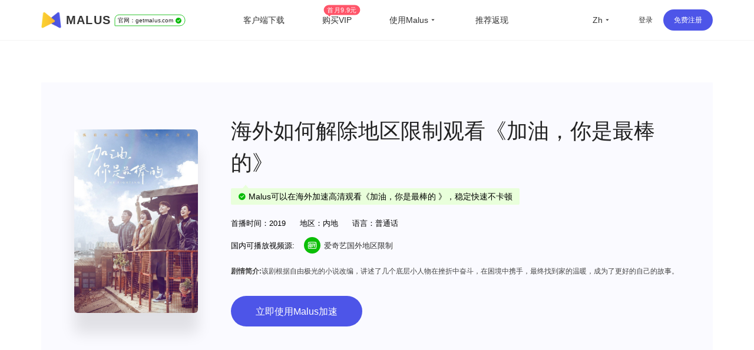

--- FILE ---
content_type: text/html
request_url: https://getmalus.com/film/%E5%8A%A0%E6%B2%B9%EF%BC%8C%E4%BD%A0%E6%98%AF%E6%9C%80%E6%A3%92%E7%9A%84--%E5%8A%A0%E6%B2%B9%EF%BC%8C%E4%BD%A0%E6%98%AF%E6%9C%80%E6%A3%92%E7%9A%84
body_size: 37994
content:
<!DOCTYPE html><html lang="zh-Hans" class="zh"><head><meta charset="UTF-8"><meta name="viewport" content="width=device-width,initial-scale=1,user-scalable=no"><meta http-equiv="X-UA-Compatible" content="ie=edge"><link rel="shortcut icon" href="/images/favicon.d12e4.ico"><meta name="keywords" content="加油，你是最棒的地区限制,加油，你是最棒的版权限制,2024加油，你是最棒的地区限制解除方法,海外加油，你是最棒的无法观看,最新看加油，你是最棒的方法,2024如何看加油，你是最棒的,最快观看加油，你是最棒的方法,加油，你是最棒的出现地区限制,海外如何看加油，你是最棒的,国外如何看加油，你是最棒的,国外看不了加油，你是最棒的,海外怎么看加油，你是最棒的,国外追剧加油，你是最棒的,海外华人加油，你是最棒的,留学生如何看加油，你是最棒的,出国旅游如何看加油，你是最棒的,解锁限制观看加油，你是最棒的,解除限制加油，你是最棒的,copyright 加油，你是最棒的,malus,malus vpn,malusvpn,回国vpn,unblock china,unblockyouku,解锁国内音视频,解锁优酷,海外 爱奇艺,翻墙回国 加速器,malus官网,malus加速器,malus游戏加速器,海外加速器,国外加速器,malus加速国服,翻墙回国,回国看视频,海外看视频,malus正版,海外华人 在线视频,海棠vpn,malus加速器,malus回国加速器,malus chrome,翻墙回国vpn,malus苹果,malus安卓,malus android tv, malus windows, malus mac,海棠加速器,回国节点,回国加速,回国线路,bilibili 海外,海外 国内视频,国内vpn,内地vpn,bilibili海外加速,国外翻墙回国,国外 B站,回国vpn推荐,回国线路,海外回国节点,回国加速,海外国内,回国线路,翻墙回国 pc,海外加速,海外华人 加速器,2021回国加速器,国内vpn,解锁vpn,免费回国vpn,回国代理,回国加速代理,一键回国,腾讯视频加速,解锁B站,国内vpn,chrome插件 vpn中国,回国 chrome插件,chrome扩展 回国代理,穿梭怎么样,vpn china,快帆怎么样,golink免费,海外华人vpn,回国加速器,地区限制,版权限制,中国视频国外怎么看,海外回国看视频,手机回国vpn,回国vpn pc,翻墙回国chrome,翻牆到大陸 vpn,留学生必备应用,留学生如何看国内视频,看优酷 vpn,最好回国vpn,最佳回国 vpn,回国vpn 推荐,回国 爱奇艺,看哔哩哔哩 代理,翻墙 腾讯视频,qq音乐 海外,国外 网易云音乐,海外 哔哩哔哩,海外加速bilibili,海外 腾讯视频,海外 优酷,海外 国内网站,海外 国内视频,中国IP,中国 vpn,留学生回国加速,留学生 回国,华人加速器,网易云音乐 海外,穿梭 回国,海外看中国,国外看中国,看中国网站,看中国视频,翻墙回国教程,malus使用教程,大陆IP,china ip,国内IP,翻墙回国机场,华人vpn,穿梭翻墙,穿梭vpn,游戏加速,海外玩国服,原神加速器,国服游戏加速器,国服游戏加速器,国服低延迟,王者荣耀加速器,英雄联盟加速器,魔兽世界加速器,国服代理,国服加速,malus正版,malus绿色,malus破解,malus免安装,多瑙影视,ifvod,ifun tv,duonaolive,回国vpn下载,vpn中国,免费加速器,免费,免费 vpn,免费vpn,免费 回国,malus 免费,免费 回国梯子,免费 回国代理,直播加速,海外 直播,抖音直播 海外,虎牙直播 海外,b站直播 海外,yy 直播,海外 延迟高,和平精英加速器,境外加速器,uu加速器,迅游加速器,网游加速器,雷神加速器,海外欧洲杯,海外cctv5,海外央视频,海外 cntv,一帆视频,ifovd,ifun,quickfox,欧乐影院,永劫无间加速器,海外 永劫无间,海外ip,海外 咪咕视频,国服加速器,海外国服,海外 喜马拉雅,北美 看中文电视,苹果翻墙软件下载,大陸 視頻平台,美国 小米盒子,苹果手机 vpn,安卓机怎么翻墙回国,网易 加速,中国代理 vpn,bilibili tv apk,海外追剧, 电视猫 海外,永劫无间加速器,vpn 回国 推荐,玩国内游戏 vpn,回国 vpn,回国vpn ios,腾讯加速,谷歌翻墙插件,chrome翻墙回国插件,免费VPN翻墙回国,浏览器插件 翻墙回国,看不了中国电视剧,看不了国内视频,国外怎么看中国电视,海外怎么看国内视频,bilibili 海外版,由于版权限制 您所在的地区,手机翻墙回国,看国内 vpn,中国vpn 下载,vpn windows 下载,vpn 加速器 pc,海外党翻墙回国,mac vpn 免费,malus 穿梭,free vpn for chrome,vpn 电脑版,堡垒之夜加速,赛博朋克2077,无畏契约加速,抖音直播加速器,海外怎么看nba,海外怎么看央视,海外怎么看中文直播,留学生必备app,留学英国必备软件,留学美国必备app,海外生活必备app,央视 地区限制,cctv 地区限制,咪咕视频 看不了,咪咕 版权限制,咪咕地区限制,上国内网站,穿梭,quickfox,quick fox"><meta name="description" content="加油，你是最棒的，邓伦马思纯底层奋斗，简介：该剧根据自由极光的小说改编，讲述了几个底层小人物在挫折中奋斗，在困境中携手，最终找到家的温暖，成为了更好的自己的故事。。Malus回国游戏加速器VPN，为海外华人/留学生/港澳台地区用户提供游戏、音乐、视频、直播等加速服务，专业稳定的全球专线，带你一键穿梭回国。让你畅玩全球游戏，上国内网站，支持优酷、爱奇艺、腾讯视频、bilibili、芒果TV、西瓜视频、QQ音乐、网易云音乐、视CCTV、咪咕视频等国内网站，百万用户整体好评95%以上，一对一在线客服支持，海外党翻墙回中国首选VPN"><title>2024 海外如何看加油，你是最棒的 | Malus加速器，海外华人/留学生追剧听歌游戏必备的回国VPN</title><link rel="stylesheet" href="/css/seo-film.649c8.css"><link rel="preload" href="/common/remixicon.css" as="style" onload="this.onload=null;this.rel='stylesheet'"><noscript><link rel="stylesheet" href="/common/remixicon.css"></noscript><meta name="apple-itunes-app" content="app-id=1476233789"><link rel="apple-touch-icon" href="https://malus.s3cdn.net/uploads/malus-100x100.png"><meta property="og:title" content="Malus回国加速器"><meta property="og:description" content="2025海外华人/留学生必备免费翻墙回国VPN游戏加速器，百万海外华人的选择，一键代理穿梭回国，在国外加速访问中国音视频，降低游戏延迟，加速全球游戏，国服外服都OK！支持访问bilibili（B站）、腾讯视频、QQ音乐、爱奇艺、优酷、网易云音乐、汽水音乐等国内应用，加速原神、永劫无间、英雄联盟、王者荣耀、CS:GO、无畏契约VALORANT、Fortnite、PUBG、使命召唤、金铲铲等全球游戏。"><meta property="og:image" content="https://malus.s3cdn.net/uploads/malus-100x100bb.jpg"><script src="/common/zepto.js"></script><script src="/js/common.9433b.js"></script><script>if (!window.fetch) {
  $('#warning-browser').show()
}

window.channelConfig = {"channel":"default","":"Go","lang":"zh","type":"reg","btn_text":"立即免费开启","android_link":"https://getmalus.com/r/android","brand_title":"海外必备，一键回国","brand_intro":"用Malus连接精彩生活。一键加速优酷、爱奇艺、腾讯视频、\bB站、QQ音乐、网易云音乐等音视频服务，支持访问所有中国网站和应用。","ready":"√","youzan_pay":"0","is_reg":true};
window.loginInfo = null;
window.messages = {"header-nav-home":"主页","header-nav-products":"客户端下载","header-nav-affiliate":"推荐返现","header-nav-price":"购买VIP","header-sign-up":"免费注册","header-login-in":"登录","header-nav-dashboard":"用户中心","header-buy-tag":"首月9.9元","site-nav-support":"帮助中心","site-nav-aff":"推荐返现","header-official-tag":"官网：","header-scenarios":"使用Malus","site-og-title":"Malus回国加速器","site-og-description":"2025海外华人/留学生必备免费翻墙回国VPN游戏加速器，百万海外华人的选择，一键代理穿梭回国，在国外加速访问中国音视频，降低游戏延迟，加速全球游戏，国服外服都OK！支持访问bilibili（B站）、腾讯视频、QQ音乐、爱奇艺、优酷、网易云音乐、汽水音乐等国内应用，加速原神、永劫无间、英雄联盟、王者荣耀、CS:GO、无畏契约VALORANT、Fortnite、PUBG、使命召唤、金铲铲等全球游戏。","global-game-title":"Malus International Game Booster","global-game-description":"Playing games with too high latency, often losing packets and lagging?How to reduce the game ping value?Play games smoothly, reduce latency, stable intranet line without packet loss, overseas study party preferred Malus game gas pedal","global-game-hero-title":"Malus International Game Booster","global-game-hero-desc":"Looking to eliminate high ping, packet loss, spikes, and jitters while gaming? With Malus Game Booster, say goodbye to interruptions caused by poor internet connections and ensure that your gaming experience is always smooth and seamless.","global-game-hero-btn":"Start Now","global-game-muti-game-title":"Worldwide Popular Games","global-game-muti-game-desc":"Malus Game Booster has got you covered with a wide range of worldwide popular games.","global-game-feature-title-1":"Reduce Game Latency","global-game-feature-des-1":"With Malus Game Booster, you can reduce game latency and enjoy a smoother, more responsive gaming experience. Our software is designed to optimize your network connection, ensuring that data is transmitted as quickly and efficiently as possible.","global-game-feature-title-2":"Global Server Deployment","global-game-feature-des-2":"Malus Game Booster ensures that you can access optimized gaming servers from anywhere in the world. We have strategically deployed our servers in multiple regions to minimize latency and provide you with a seamless gaming experience, regardless of your location.","global-game-feature-title-3":"Multiplatform Game Support","global-game-feature-des-3":"Malus Game Booster supports a wide range of gaming platforms, making it the ideal choice for gamers who enjoy playing on multiple devices. Our software is compatible with popular gaming platforms such as Windows, Mac, Android, and iOS, allowing you to optimize your gaming experience on any device you choose.","global-game-downdown-windows":"Download for Windows","global-game-downdown-macos":"Download for macOS","global-game-downdown-ios":"Download for iOS","global-game-downdown-android":"Download for Android","global-game-price-title":"Pricing","global-game-price-desc":"We believe in providing our customers with affordable and flexible pricing options","global-game-comment-title":"Highly Acclaimed","global-game-comment-desc":"We have been highly acclaimed by gamers worldwide for its ability to enhance the gaming experience and optimize network connections","global-game-more-title":"Global Game Acceleration","global-game-more-desc":"Periodically Supports Accelerating New Games","global-game-banner-title":"Smooth Gameplay For Global Games","global-game-banner-btn":"Start Now","global-game-step-title":"Use Malus to Acceleration For","global-game-step-desc":"Easy to use, low latency acceleration for","gobal-game-seo-title":"Malus global servers provide low-latency acceleration for","gobal-game-dp-date":"Deploy Date:","gobal-game-dp-tag":"Tag:","gobal-game-dp-platform":"Support Platforms:","gobal-game-dp-des":"Game Desc:","gobal-game-seo-btn":"Start Accelerate","plandays":"Days","planTotal":"Total","site-global-campaign":"活动标题","site-global-title":"Malus加速器，海外华人/留学生追剧听歌游戏必备的回国VPN","site-global-slogan":"海外华人回国加速神器","site-global-keywords":"malus,malus vpn,malusvpn,回国vpn,unblock china,unblockyouku,解锁国内音视频,解锁优酷,海外 爱奇艺,翻墙回国 加速器,malus官网,malus加速器,malus游戏加速器,海外加速器,国外加速器,malus加速国服,翻墙回国,回国看视频,海外看视频,malus正版,海外华人 在线视频,海棠vpn,malus加速器,malus回国加速器,malus chrome,翻墙回国vpn,malus苹果,malus安卓,malus android tv, malus windows, malus mac,海棠加速器,回国节点,回国加速,回国线路,bilibili 海外,海外 国内视频,国内vpn,内地vpn,bilibili海外加速,国外翻墙回国,国外 B站,回国vpn推荐,回国线路,海外回国节点,回国加速,海外国内,回国线路,翻墙回国 pc,海外加速,海外华人 加速器,2021回国加速器,国内vpn,解锁vpn,免费回国vpn,回国代理,回国加速代理,一键回国,腾讯视频加速,解锁B站,国内vpn,chrome插件 vpn中国,回国 chrome插件,chrome扩展 回国代理,穿梭怎么样,vpn china,快帆怎么样,golink免费,海外华人vpn,回国加速器,地区限制,版权限制,中国视频国外怎么看,海外回国看视频,手机回国vpn,回国vpn pc,翻墙回国chrome,翻牆到大陸 vpn,留学生必备应用,留学生如何看国内视频,看优酷 vpn,最好回国vpn,最佳回国 vpn,回国vpn 推荐,回国 爱奇艺,看哔哩哔哩 代理,翻墙 腾讯视频,qq音乐 海外,国外 网易云音乐,海外 哔哩哔哩,海外加速bilibili,海外 腾讯视频,海外 优酷,海外 国内网站,海外 国内视频,中国IP,中国 vpn,留学生回国加速,留学生 回国,华人加速器,网易云音乐 海外,穿梭 回国,海外看中国,国外看中国,看中国网站,看中国视频,翻墙回国教程,malus使用教程,大陆IP,china ip,国内IP,翻墙回国机场,华人vpn,穿梭翻墙,穿梭vpn,游戏加速,海外玩国服,原神加速器,国服游戏加速器,国服游戏加速器,国服低延迟,王者荣耀加速器,英雄联盟加速器,魔兽世界加速器,国服代理,国服加速,malus正版,malus绿色,malus破解,malus免安装,多瑙影视,ifvod,ifun tv,duonaolive,回国vpn下载,vpn中国,免费加速器,免费,免费 vpn,免费vpn,免费 回国,malus 免费,免费 回国梯子,免费 回国代理,直播加速,海外 直播,抖音直播 海外,虎牙直播 海外,b站直播 海外,yy 直播,海外 延迟高,和平精英加速器,境外加速器,uu加速器,迅游加速器,网游加速器,雷神加速器,海外欧洲杯,海外cctv5,海外央视频,海外 cntv,一帆视频,ifovd,ifun,quickfox,欧乐影院,永劫无间加速器,海外 永劫无间,海外ip,海外 咪咕视频,国服加速器,海外国服,海外 喜马拉雅,北美 看中文电视,苹果翻墙软件下载,大陸 視頻平台,美国 小米盒子,苹果手机 vpn,安卓机怎么翻墙回国,网易 加速,中国代理 vpn,bilibili tv apk,海外追剧, 电视猫 海外,永劫无间加速器,vpn 回国 推荐,玩国内游戏 vpn,回国 vpn,回国vpn ios,腾讯加速,谷歌翻墙插件,chrome翻墙回国插件,免费VPN翻墙回国,浏览器插件 翻墙回国,看不了中国电视剧,看不了国内视频,国外怎么看中国电视,海外怎么看国内视频,bilibili 海外版,由于版权限制 您所在的地区,手机翻墙回国,看国内 vpn,中国vpn 下载,vpn windows 下载,vpn 加速器 pc,海外党翻墙回国,mac vpn 免费,malus 穿梭,free vpn for chrome,vpn 电脑版,堡垒之夜加速,赛博朋克2077,无畏契约加速,抖音直播加速器,海外怎么看nba,海外怎么看央视,海外怎么看中文直播,留学生必备app,留学英国必备软件,留学美国必备app,海外生活必备app,央视 地区限制,cctv 地区限制,咪咕视频 看不了,咪咕 版权限制,咪咕地区限制,上国内网站,穿梭,quickfox,quick fox","site-global-description":"Malus回国游戏加速器VPN，为海外华人/留学生/港澳台地区用户提供游戏、音乐、视频、直播等加速服务，专业稳定的全球专线，带你一键穿梭回国。让你畅玩全球游戏，上国内网站，支持优酷、爱奇艺、腾讯视频、bilibili、芒果TV、西瓜视频、QQ音乐、网易云音乐、视CCTV、咪咕视频等国内网站，百万用户整体好评95%以上，一对一在线客服支持，海外党翻墙回中国首选VPN","site-signup-title":"立即注册免费加速","site-signup-keywords":"malus会员,malus vpn帐号,malusvpn会员,malusvpn注册,malusvpn 登录,malus vip帐号,malus帐号,malus邀请码,malus如何注册,注册malus帐号,malus 试用,malus 体验,malus 领取vip,malus vip,malus 免费,malus,回国vpn 注册,免费vpn 注册,","site-signup-description":"立即注册Malus，免费开启高速回国通道，观看视频高清不卡顿，加速游戏不丢包，专属客服支持服务。","site-landing-title":"开始使用Malus加速器","site-landing-keywords":"malus 2025,malus开始,malus怎么用,malus使用指南,开启 malus,回国vpn,malusvpn,malus加速器,malus vpn,穿梭vpn,快帆vpn,quickfox,翻墙回国,回国加速器,transocks,穿梭 vpn,","site-landing-description":"Malus回国加速器，一键代理翻墙回国的穿梭VPN，帮助海外华人留学生及港澳台地区用户破除地区版权限制问题，一键降低游戏延迟，加速访问中国网站、游戏及应用。追剧、听歌、游戏、直播、办公、炒股全支持，手机/电脑/电视盒子安卓TV均可下载使用，海外党翻墙回国首选Malus VPN。","site-download-title":"下载Malus加速器","site-download-keywords":"malus 下载,malus客户端,malus 试用,malus 体验,malus桌面版,malus手机版,malus移动版,malus应用,malusvpn手机版,malusvpn 手机,malusvpn 电脑,malusvpn下载,malusvpn安装,malus iphone,malus ipad, malus安卓,malus windows,malus macos, malus linux,malus firefox,malus download,malus 安装,malus如何下载,翻墙回国 windows,翻墙回国 mac,翻墙回国 ios,翻墙回国 android,malus app,malus教程,malus使用教程,翻墙回国教程,多瑙影视,ifvod,ifun tv,duonaolive,vpn 下载,vpn 中国,翻墙软件,malus 插件,malus 扩展,免费vpn 下载,免费加速器 下载,pc 翻墙软件下载,谷歌插件 翻墙,chrome浏览器 翻墙回国,浏览器插件 翻墙回国,回国vpn 浏览器,malus加速器 chrome插件 下载,苹果电脑 翻墙回国vpn,Mac电脑 翻墙vpn,海外IP,回国加速器 下载,回国VPN 下载,翻墙回国软件 下载,手机 翻墙回国 软件下载,iphone 翻墙回国,","site-download-description":"下载Malus回国加速器客户端，Malus 支持几乎所有平台，涵盖 Chrome 浏览器、EDGE浏览器、苹果iOS、安卓Android、 macOS 和安卓电视Android TV等客户端","site-downloadstart-title":"感谢下载","site-downloadstart-descrption":"感谢下载Malus回国加速器","site-buy-title":"Malus官网VIP会员购买（最长30天退款）","site-buy-keywords":"购买回国加速器,购买回国vpn,便宜回国vpn,回国加速器价格,回国服务租用,malus vip,buy malus vip,malusvpn vip,malus vpn vip,malus优惠卷,malus优惠券,malus优惠码,多瑙影视,ifvod,ifun tv,duonaolive,vpn 下载,vpn 中国,翻墙软件,收费 vpn,免费回国vpn,游戏加速器,外服游戏加速,海外游戏加速,免费回国加速器,免费vpn 下载,留学生vpn,","site-buy-description":"VIP会员可以开启加速通道，高清不卡顿，全球任何一个地方都可以畅享回国体验，\b专属一对一客服，采用更优质的专业服务器和线路","site-android-title":"安装 Malus Android 安卓手机版本","site-android-keywords":"malus下载,malus android,安卓 vpn,翻墙回国 安卓,安卓 vpn下载,安卓系统,免费vpn,安卓 回国vpn,安卓 翻墙回国,android vpn,free vpn,安卓手机 地区限制,","site-android-description":"在安卓Android手机上安装Malus，可以加速访问bilibili、腾讯视频、爱奇艺、优酷、芒果tv、网易云音乐、QQ音乐、酷狗音乐、yy、央视CCTV、咪咕视频等。加速游戏，降低延迟。如原神、阴阳师、和平精英、使命召唤、天涯明月刀、一梦江湖、王者荣耀、战双帕弥什、永劫无间、守望先锋等","site-edge-title":"安装 Malus Edge","site-edge-keywords":"malus ios, malus ipad, malus iphone, download malus ipa,download malus iphone, install malus ipad,malus ios app","site-edge-description":"Malus VPN 支持 Edge 浏览器的安装使用，非常简单，一键安装即可加速网页版bilibili、腾讯视频、爱奇艺、优酷、芒果tv、网易云音乐、QQ音乐、酷狗音乐、央视CCTV、咪咕视频等其他国内网站。","site-ios-title":"安装 Malus iOS 苹果手机版本","site-ios-keywords":"malus ios, malus苹果系统,malus ipad,malusvpn 苹果手机,malusvpn iphone,malus手机版,malus移动版,下载malus ios,iphone安装malus,苹果手机malus,ipad安装malus,iphone下载malus,malusvpn ios, malus vpn ios,malus ios app,malus ios 应用,苹果手机翻墙回国教程,苹果手机安装malus教程,iphone翻墙回国教程,iphone安装malus教程,加速国服游戏,游戏加速器,境外国服加速器,回国游戏加速器,手游加速器,iOS freevpn,","site-ios-description":"在苹果iPhone和iPad等iOS系统手机平板上安装Malus可以加速bilibili、腾讯视频、爱奇艺、优酷、芒果tv、网易云音乐、QQ音乐、酷狗音乐、yy、央视CCTV、咪咕视频等。加速游戏，降低延迟。例如原神、阴阳师、和平精英、使命召唤、天涯明月刀、一梦江湖、王者荣耀、明日方舟、永劫无间、绝地求生、守望先锋等","site-chrome-title":"安装 Malus Chrome 版本","site-chrome-keywords":"malus chrome,malus浏览器扩展,malus chrome extension,malusvpn 扩展,malusvpn 浏览器,malusvpn chrom,安装 malus chrome,下载 malus chrome,chrome翻墙回国教程,浏览器安装malus教程,谷歌插件翻墙回国,谷歌扩展翻墙,多瑙影视,ifvod,ifun tv,duonaolive,vpn 下载,vpn 中国,翻墙软件,","site-chrome-description":"Malus VPN 支持 Chrome 浏览器的安装使用，非常简单，一键安装即可开启回国加速。可以加速网页版bilibili、腾讯视频、爱奇艺、优酷、芒果tv、网易云音乐、QQ音乐、酷狗音乐、央视CCTV、咪咕视频等。","site-windows-title":"下载安装 Malus Windows PC/Desktop 版本","site-windows-keywords":"malus windows,malus桌面版,malus pc,malusvpn pc,malusvpn 电脑版,malusvpn pc,malusvpn安装包,malus windows10,malus windows7,download malus windows,install malus windows,malus绿色版,malusvpn 绿色版,malus破解版,windows翻墙回国教程,电脑安装malus教程,win10 malus,win64 malus,windows 64 malus,malusvpn win10","site-windows-description":"在Windows PC电脑上安装Malus VPN 回国加速器，可以加速bilibili、腾讯视频、爱奇艺、优酷、芒果tv、网易云音乐、QQ音乐、酷狗音乐、yy、咪咕视频、央视CCTV等。加速使用游戏，降低延迟。例如原神、使命召唤、天涯明月刀、守望先锋、英雄联盟、魔兽世界、绝地求生、炉石传说、剑网3、地下城与勇士、cs:go等","site-mac-title":"下载安装 Malus macOS 苹果电脑版本","site-mac-keywords":"malus macos,malus mac,malus 苹果系统,malusvpn 苹果,malusvpn mac,malusvpn 苹果电脑,download malus mac,mac翻墙回国教程,苹果电脑安装malus教程,苹果电脑翻墙回国教程,mac安装malus教程,苹果电脑翻墙回国","site-mac-description":"在macOS电脑上安装Malus VPN加速器，可以加速bilibili、腾讯视频、优酷、芒果tv、网易云音乐、QQ音乐、酷狗音乐、央视CCTV、咪咕视频等网页版爱奇艺等各种国内音视频网站，一键加速回国。","site-tv-title":"下载安装 Malus 安卓 TV 版本","site-tv-keywords":"malustv, malus tv, malus android tv, malus apple tv, malus电视版,malusvpn tv apk,malusvpn 电视版,malusvpn 电视盒子,下载malus tv,小米盒子海外,小米盒子回国内,国外小米盒子,腾讯极光 海外,海外酷喵影视,海外银河奇异果,安卓tv翻墙回国教程,安卓tv安装malus教程,电视翻墙回国教程,盒子安装malus教程","site-tv-description":"在安卓电视TV上安装Malus回国VPN，可以加速bilibili、腾讯视频、QQ音乐等，支持小米盒子、DreamTV Box、安博盒子、乐视电视、Nvidia Shield、泰捷盒子、海思盒子等安卓盒子和电视设备。顺畅观看哔哩哔哩大点事，腾讯极光TV、优酷酷喵影视、银河奇异果、芒果tv等国内主流音视频服务","site-chromebilibili-title":"安装 Malus \b插件 Unblock Bilibili","site-chromebilibili-keywords":"unblock bilibili,bilibili 海外,哔哩哔哩 海外,unblock youku,unblock bilibili chrome,海外 b站,海外看不了b站,b站直播,海外b站 无法直播,多瑙影视,ifvod,ifun tv,duonaolive,vpn 下载,vpn 中国,翻墙软件,直播姬,海外 直播,b站 直播,bilibili 海外版,由于版权限制 您所在的地区,手机翻墙回国,看国内 vpn,中国vpn 下载,vpn windows 下载,vpn 加速器 pc,海外党翻墙回国,mac vpn 免费,free vpn for chrome,vpn 电脑版,","site-chromebilibili-description":"Unblock Bilibili 可以一键帮助海外用户解决哔哩哔哩无法观看问题，流畅观看视频。上手即用，免费加速，海外阿宅的福音。【3.0版本起支持：腾讯视频、优酷Youku、爱奇艺、芒果TV、CNTV、PPTV、咪咕视频、央视频、西瓜视频、搜狐视频、乐视、ACFUN、猫耳等】","site-chromebilibili-hero-title":"免费加速主流音视频网站","site-chromebilibili-hero-desc":"Unblock Bilibili 可以一键帮助海外用户解决哔哩哔哩无法观看问题，流畅观看视频。上手即用，翻墙回国，免费加速，海外阿宅的福音。【3.0版本起支持：腾讯视频、优酷Youku、爱奇艺、芒果TV、CNTV、PPTV、咪咕视频、央视频、西瓜视频、搜狐视频、乐视、ACFUN、猫耳等】","site-chromebilibili-hero-btn":"安装 Chrome 扩展","site-chromebilibili-malus-title":"Malus 加速器全功能版","site-chromebilibili-malus-desc":"Malus可以支持国服游戏和影音的加速，有全球线路，全平台客户端支持，可以加速所有到国内的访问。","site-chromebilibili-malus-btn":"安装Malus，加速更多服务","site-chromebilibili-malus-tip":"加速访问国内主流影音","site-chromeiqiyi-title":"安装 Unblock iQiyi 版本","site-chromeiqiyi-keywords":"unblock iqiyi,看不了 爱奇艺,海外 iqiyi,iqiyi 屏蔽,海外 爱奇艺,台湾 爱奇艺,爱奇艺 国外,日本 爱奇艺,美国 爱奇艺,英国 爱奇艺,多瑙影视,ifvod,ifun tv,duonaolive,vpn 下载,vpn 中国,翻墙软件,mac 苹果电脑 爱奇艺,手机 爱奇艺,电脑 爱奇艺,ios 爱奇艺,安卓 爱奇艺,电视 爱奇艺,免费加速器,免费vpn,海外怎么看爱奇艺,iq com,","site-chromeiqiyi-description":"Unblock iQiyi 可以帮助海外用户一键解决爱奇艺无法观看问题，加速爱奇艺视频。使用非常简单方便，无需任何配置，上手即用，免费加速，海外华人的福利。","site-changelog-title":"Malus版本更新历史","site-changelog-keywords":"Malus最新版本,malus版本变更,malus changelog,malus 改版,malus 历史记录,malus 历史版本,malus 变更记录","site-changelog-description":"Malus 应用版本更新记录发版的功能和修复变化","site-active-title":"激活 Malus 卡密","site-active-keywords":"malus充值卡,malus卡密,海棠充值卡,malus体验卡,回国加速充值卡,malus code,malus 激活,malusvpn 充值,malusvpn 兑换码,malusvpn code,回国vpn 充值,回国VPN 会员,","site-active-description":"如果你有Malus充值卡，你可以在这里完成充值，开启Malus，一键快速回国。","site-confirm-title":"信息确认","site-status-title":"服务状态","site-status-keywords":"回国服务线路,回国线路,稳定回国服务,回国服务状态,回国服务节点,中国服务器,中国节点,中国VPN,翻墙回中国,malusvpn,","site-status-description":"我们公开透明的展示所有服务器的状态，来尽量让用户掌握当前的服务状态，可以放心使用。","site-support-title":"帮助中心","site-support-keywords":"malus帮助中心,malusvpn 手册,malusvpn 帮助台,malusvpn 指南,malus 教程,malusvpn 如何用,malusvpn 技术支持,malusvpn怎么用,malusvpn guide,malus客服,malus服务,malus一对一,malus在线咨询,malus故障处理,malus故障,malus问题,malusvpn 连不上,malusvpn 断网","site-support-description":"这里是Malus支持中心，Malus使用上有问题？常见的问题都在这里，如果找不到答案没关系，请联系我们在线客服。","site-changelog-old-version":"*全平台稳定版下载","sign-up-qrcode-title":"免费领取会员","sign-up-qrcode-des":"关注“Malus加速器”微信公众号领会员","site-extentions-title":"安装 Malus 浏览器插件版本","mode-free":"免费加速","mode-turbo":"智能加速","mode-free-desc":"加速国服主流影音服务，不影响本地网络流量","mode-turbo-desc":"仅加速主流应用流量，不影响海外本地网络体验","mode-global":"全力加速","mode-global-desc":"尽力加速全部回国流量，建议智能有问题使用","mode-tw":"台湾模式","mode-tw-desc":"仅加速国内服务的台湾节点（测试中）","mode-app":"应用模式","mode-app-desc":"仅加速选中应用，更换此模式需重新开关","page-support-title":"Malus帮助中心","page-support-tips":"Malus 承诺有任何服务质量问题，可在应用内提交工单反馈给我们，一定会尽全力帮您解决。\n想获取更多优惠活动资讯，可关注Malus微信公众号或加入QQ群","page-support-channels-qq":"QQ群: 664826073","page-support-channels-wechat":"微信：Malus加速器","page-support-channels-email":"邮箱：hi@getmalus.com","page-support-back":"帮助中心","page-support-related":"相关帮助","page-support-report":"提交问题","page-404-title":"页面丢了","page-404-desc":"请返回上个页面或者首页，或者联系客服支持 hi@getmalus.com","page-404-btn-back":"返回","page-404-btn-home":"回到首页","game-title":"Malus游戏加速器-低延迟、零丢包、超稳定。支持全球网游加速，包括国服。","game-keyword":"malus游戏加速,加速器,游戏加速器,malus游戏,malus game,国服加速,国服vpn,大陆游戏vpn,大陆游戏加速,国服游戏加速,中国游戏vpn,malus游戏模式,malus游戏线路,王者荣耀加速器,王者荣耀国服,原神加速器,原神国服,崩坏加速器,崩坏国服,吃鸡国服,吃鸡加速器,和平精英国服,和平精英加速器,穿越火线加速器,穿越火线国服,阴阳师国服,阴阳师加速器,守望先锋加速器,炉石传说加速器,英雄联盟加速器,梦幻西游加速器,一梦江湖加速器,天涯明月刀加速器,剑网3加速器,龙之谷加速器,荒野行动加速器,龙之谷加速器,刀塔2加速器,永恒之塔加速器,最终幻想14加速器,魔兽世界加速器,国服游戏加速器,坦克世界加速器,新笑傲江湖加速器,三国杀加速器,qq飞车加速器,碧蓝航线加速器,王者vpn,吃鸡vpn,原神vpn,赛博朋克2077,原神加速器,uu加速器,迅游加速器,降低延迟,海外玩国服,海外 延迟高,国服游戏 玩不了,b站直播海外加速,bilibili 視頻源加速,虎牙直播海外加速,直播姬海外加速,obs直播海外加速,bilibili海外加速,YY语音海外加速,YY海外加速,国内影音加速,爱奇艺海外加速,腾讯视频海外加速,优酷海外加速,b站海外加速,西瓜视频海外加速,中国知网海外加速,同花顺海外加速,老虎证券海外加速,富途牛牛海外加速,通达信海外加速,国服游戏海外加速,永劫无间海外加速,英雄联盟海外加速,原神海外加速,魔兽世界海外加速,守望先锋海外加速,最终幻想14海外加速,300英雄海外加速,炉石传说海外加速,魔兽争霸3海外加速,传奇海外加速,dota海外加速,dota2海外加速,lol海外加速,dnf国服海外加速,dnf海外加速,陸服遊戲加速,剑网3海外加速,诛仙3海外加速,王者荣耀海外加速,和平精英海外加速,csgo海外加速,使命召唤海外加速,穿越火线海外加速,QQ飞车海外加速,QQ炫舞海外加速,天涯明月刀海外加速,妄想山海海外加速,哈利波特魔法觉醒海外加速,完美时机手游海外加速,三国杀海外加速,天龙八部手游海外加速,金铲铲之战海外加速,元气骑士海外加速,pubg海外加速","game-description":"Malus加速器支持加速全球游戏，解决海外玩游戏时的延迟高、易丢包、登录难、连接超时等问题，快速稳定不掉帧，还能支持YY、OBS直播、直播姬等游戏直播辅助工具，是海外玩家的首选游戏加速器。","game-hero-title":"Malus回国游戏加速","game-hero-des":"身在海外玩国服游戏延迟高经常掉线？使用Malus加速器，一键加速国服游戏，降低海外延迟，极速稳定不丢包，完美支持加速Windows、iOS、Android、macOS等多平台使用，加速王者荣耀、和平精英、LOL英雄联盟 、魔兽世界、原神、永劫无间、剑网3、CS:GO等国服游戏，同时支持YY语音、OBS、直播姬、QQ音乐、网易云音乐、Bilibili、爱奇艺、优酷等软件。","game-btn":"立即领取会员","game-hero-btn":"立即安装","game-btn-home":"立即安装","game-feature-title":"我们的优势","game-feature-item-title-1":"专业游戏线路","game-feature-item-des-1":"专业回国游戏线路，动态分配最佳节点，在美国、德国、法国、英国、日本、韩国、香港、新加坡、澳大利亚、加拿大、台湾等部署IPLC专线机房直连","game-feature-item-title-2":"多场景支持","game-feature-item-des-2":"Malus 支持游戏加速，满足影音、直播、办公、炒股等各种场景加速。","game-feature-item-title-3":"多设备支持","game-feature-item-des-3":"Malus游戏加速模式支持Windows、Android、iOS、macOS等多平台使用，支持5台设备，随时随地畅享游戏","game-feature-item-title-4":"专属一对一客服","game-feature-item-des-4":"高级会员专享一对一技术客服，及时跟进，帮助解决加速过程中所遇到的使用问题，保证服务质量，确保可用性","game-list-title":"热门国服游戏","game-banner-title":"一键开启，加速游戏","game-banner-btn":"立即下载免费领高级VIP","game-price-title":"购买高级套餐，畅享高速国服游戏加速","game-price-tips":"游戏新版发布，购买享8折优惠","game-price-btn":"立即特价购买","home-hero-title-2":"Malus，回国加速专家","home-hero-title":"身在海外，<br>一键回家","home-banner":"https://malus.s3cdn.net/uploads/elements_hero_main-1565169701.png","home-hero-des":"在海外玩游戏、看视频、听音乐、做直播，首选Malus回国加速器。百万海外华人留学生选择回国加速领先品牌Malus加速器！\n免费加速主流影音，独创动态加速技术，降低海外延迟，超稳定不丢包不限流量</strong>","home-hero-btn-sign-up":"注册即可免费加速回国","home-hero-btn-download":"全平台下载","home-about-us-title":"我们的优势","home-about-us-des":"Malus独创行业领先的边缘智能加速技术，仅加速请求的流量，效果稳定快速，大部分时间可以高清无卡顿，帮你解决在国外观看国内音视频以及游戏延迟高等问题。影音包括且不限于优酷、哔哩哔哩bilibili、爱奇艺、腾讯视频、QQ音乐、网易云音乐、酷狗音乐、酷我音乐、芒果TV、咪咕视频、西瓜视频、CCTV等平台。游戏包括Dota2、LOL英雄联盟、王者荣耀、永劫无间、原神、CS:GO、VALORANT、Fortnite、PUBG、Call of Duty、王者荣耀等。","home-about-us-list-1":"一键智能加速","home-about-us-list-2":"回国专线","home-about-us-list-3":"提供免费版","home-compare-1-title":"免费","home-compare-1-des":"提供加速访问影音网站","home-compare-1-list-1":"加速影音和游戏","home-compare-1-list-2":"共享服务器节点","home-compare-1-list-3":"工单支持","home-compare-1-btn":"立即注册畅享免费加速","home-compare-2-title":"VIP加速","home-compare-2-des":"提供更加稳定快速的全球高速线路，最长30天退款保障","home-compare-2-list-1":"音视频加速","home-compare-2-list-2":"无广告弹窗","home-compare-2-list-3":"全球高速回国线路","home-compare-2-list-4":"不限带宽流量","home-compare-2-list-5":"客服一对一支持","home-compare-2-btn":"特价购买","home-download-title":"全平台下载","home-download-des":"Malus 支持全平台客户端：浏览器插件、安卓Android、苹果iPhone/iPad、Windows、苹果macOS 等、安卓TV、电视盒子等","home-download-app-btn":"下载安装","blog-title":"博客","see-more":"查看详细","hot-title":"热门文章","new-title":"最新文章","blog-no-data":"暂无文章","aff-title":"全网唯一，最多100%返现的推荐计划","aff-description":"加入返利计划，通过推荐给你的亲朋友好或者同学获得佣金，轻松赚取高额汇报，网页应用全平台返现支持。","aff-keywords":"vpn推荐,vpn返利,vpn aff,vpn promotion,加速器推荐,加速器返利,推荐返利,赚取佣金,推广佣金","aff-hero-title":"加入 Malus 推荐返现计划","aff-hero-intro":"通过推荐 Malus 加速器来赚取可观收入，返现率高达 <strong>100%</strong>","aff-hero-btn":"立即加入","st-keywords":"malus加速器,malus教育优惠,malus学生优惠,malus教师优惠,malus education,malus\b留学生回国加速,malus网课加速,突破校园网,校园网防火墙,海外留学生,留学生回国加,突破校园网","st-description":"Malus加速器针对海外留学生用户推出教育优惠政策，通过教育邮箱注册并认证的学生用户即可享受会员7折优惠，并且加送30天会员。","st-page-title":"Malus教育优惠","st-hero-1":"海外留学生购买Malus会员","st-hero-2":"专享7折优惠","st-hero-btn":"教育邮箱免费申请","st-feture-title-1":"专享7折优惠","st-feture-des-1":"Malus 上线五年多，得到了广大海外留学生的热情支持和鼓励，我们特此针对留学生用户推出教育优惠，通过教育邮箱注册并认证的学生用户即可享会员7折优惠","st-feture-title-2":"加速音视频，校园网支持","st-feture-des-2":"Malus 支持加速全球游戏和国内主流音视频应用，采用专业游戏线路，满足海外留学生加速需求。除此之外，Malus加速器拥有卓越的技术，保证在校园网内正常使用","st-feture-title-3":"假期暂停服务","st-feture-des-3":"放假回国剩余的会员时长不会白白浪费，Malus加速器提供贴心的假期暂停服务。不用的时间帮你存起来，不花冤枉钱，性价比超高的华人加速器，留学生活比谁都舒心。","st-step-title":"教育优惠申请步骤","st-step-1-title":"第一步：注册Malus会员","st-step-1-des":"使用校园邮箱注册申请Malus会员，邮箱示例：student@university.edu","st-step-2-title":"第二步：认证校园邮箱","st-step-2-des":"前往个人中心，点击确认邮箱按钮，完成邮箱认证过程","st-step-3-title":"第三步：购买Malus套餐","st-step-3-des":"登录账号，前往 getmalus.com/buy 官网购买，选择教育优惠优惠券即可","st-step-btn":"立即申请","st-faq-title":"常见问题","st-accordion-title-1":"申请教育优惠需要什么条件？","st-panel-1":"只要是海外留学生或者教师拥有（学校）教育邮箱，注册申请Malus会员，并且邮箱认证通过后，即可获取7折教育优惠以及加送的30天会员。","st-accordion-title-2":"我是留学生，但是没有教育邮箱怎么办？","st-panel-2":"如果您所在的学校不提供教育邮箱，请点击网站右下角的在线客服，将您的学生证，或者相关留学证明提供给我们，我们核实后，会手动审核。","st-accordion-title-3":"当我毕业或离开学校时，我的帐户会怎样？","st-panel-3":"自成功认证教育优惠用户起，您可以拥有长达12个月的时间购买Malus会员。如果在此期间结束时您不再是学生，那么您的优惠资格也会失效。","st-apply-page-title":"Malus教育优惠申请","st-apply-title":"教育优惠注册申请","st-apply-des":"注册成功邮箱认证通过后即可领取7折优惠券","st-apply-email":"请输入学校邮箱，如 student@university.edu","st-apply-school":"请输入学校名称","st-apply-password":"请输入密码（至少8位）","st-apply-btn":"立即注册申请","buy-hero-desc":"专属服务器，全球加速节点，最高支持1080P高清播放，不限流量，不限带宽，网络通畅不堵塞。一键加速优酷、爱奇艺、腾讯视频、Bilibili、QQ 音乐、土豆、网易云音乐等中国大陆音视频服务。","buy-activity-title":"购满360天送一个月国内主流影视会员 (任选其一)","buy-tag-name1":"支持Paypal、支付宝和微信","buy-tag-name2":"自助开通","buy-tag-name3":"最长30天退款","buy-limit-title":"限时优惠，月均价格低至¥19.99","buy-limit-label":"立即抢购，限时优惠","buy-step1-title":"选择套餐","buy-plans-more":"更多套餐","buy-currency-usd":"美元","buy-currency-cny":"人民币","buy-step2-title":"确认总价并支付","buy-email-label":"购买邮箱","buy-email-valid":"请输入正确的邮箱格式","buy-email-placeholder":"要购买的Malus邮箱","buy-promo-title":"使用优惠券","buy-promo-suffix":"张可用","buy-promo-placeholder":"请输入优惠码(选填)","buy-promo-apply":"应用","buy-promo-success":"✔︎ 优惠码已使用","buy-subtotal-unit":"天","buy-subtotal-promo1":"时长抵扣","buy-subtotal-promo2":"优惠券抵扣","buy-subtotal-price":"应付总价","buy-reward-tip":"查看购满360领取视频会员的说明","buy-pay-title":"选择支付方式","buy-pay-youzan":"支付宝/微信","buy-label-paypal":"最便宜","buy-pay-btn":"立即购买","buy-pay-tip1":"新用户购买后，密码及账号将发送至注册邮箱","buy-pay-tip2":"已注册账号购买后，将自动叠加账号时长","buy-confident-title":"最长30天退款","buy-confident-desc":"有信心提供强大的服务质量，放心购买，无效全额退款","buy-confident-label":"VIP会员优势","buy-confident-tag1":"不限带宽流量","buy-confident-tag2":"国服专线","buy-confident-tag3":"支持加速音视频、高清播放","buy-confident-tag4":"支持全力回国","buy-confident-tag5":"加密通道，安全匿名","buy-confident-tag6":"3个客户端同时在线","buy-confident-tag7":"客服一对一支持","buy-js-days":"$0天到期","buy-js-today":"今天到期","buy-js-fitmessage":"$0天可用","buy-btn-close":"关闭","buy-btn-paid":"我已支付","buy-tip-total":"预计支付金额（人民币)","buy-tip-youzan":"请使用微信或支付宝扫码支付","buy-title-youzan":"支付宝、微信扫码支付","buy-tip-lefttime":"秒内支付完成","buy-tip-afterpaid":"受汇率影响，可能会有小范围差异","buy-tip-secure":"支付过程已加密，USD支付可能会有额外汇率转换费","buy-tip-credit":"【信用卡支付请选择Paypal】","buy-tagline-30":"无退款","buy-tagline-90":"最长7天退款","buy-tagline-180":"最长14天退款","buy-tagline-360":"最长30天退款","buy-tagline-720":"最长30天退款","buy-tagline-1080":"特价无退款","buy-tag-1080":"最便宜","buy-tag-360":"最热门","buy-tag-720":"最有价值","buy-plan-title":"$0天","buy-promotion-360":"","buy-promotion-total":"参加活动实得","buy-suggestion-text":"年付可优惠42%","buy-suggestion-btn":"升级为年付","buy-table-tip":"注意：游戏模式暂未支持TV 客户端","buy-table-first-line":"包含标准会员全部权益","buy-compare-title":"会员权益对比表","buy-agree-tip":"您在注册时已经同意我们的条款，请遵循协议合理合规使用。","buy-type-wechat":"微信","buy-type-alipay":"支付宝","buy-type-paypal":"Paypal","buy-type-fomo_wechat":"微信","buy-type-fomo_alipay":"支付宝","buy-type-fomo_paypal":"Paypal","buy-type-card":"银行卡","buy-intro-paypal":"支持银行卡，余额","buy-intro-alipay":"","buy-intro-wechat":"","buy-intro-stripecard":"银行卡，苹果/谷歌支付","buy-intro-stripe":"更多付款方式","buy-label-norefund":"特价无退款","buy-new-title":"购买完成后，你的新套餐到期时长为","buy-new-btn":"确认购买","buy-exchange-rule":"规则明细","buy-new-gift":"赠送天数：","buy-alipay-title":"请在新打开的页面完成付款","buy-alipay-intro":"完成付款前请不要关闭此窗口","buy-alipay-problem":"付款遇到问题？联系客服或重新支付","buy-alipay-done":"已经完成支付","buy-exchange-title":"兑换完成后，你的新套餐到期时长为","buy-exchange-btn":"确认兑换","buy-exchange-tip":"游戏会员和标准会员的换算比例","buy-avg-unit":"30天","buy2-guarantee":"天退款","buy2-sku-days":"新人加送 DAY 天","buy2-360rewards":"购满360天赠送1个月视频会员","buy2-showcny":"显示人民币","buy2-banner-title":"VIP畅享极速回国","buy2-banner-subtitle":"限时优惠购买","buy2-banner-30days":"最长30天退款","buy2-vip-title":"会员特权","buy2-vip-more":"查看更多权益","buy2-feature-title-base":"标准会员权益","buy2-feature-title1":"回国影音加速","buy2-feature-des1":"智能、全力、指定应用满足各种需求","buy2-feature-title2":"覆盖全球高速回国节点","buy2-feature-des2":"精品回国线路，高清播放不卡顿","buy2-feature-title3":"支持 3 台设备","buy2-feature-des3":"支持 3 台不同设备同时在线使用","buy2-feature-title4":"客服优先","buy2-feature-des4":"支持工单反馈，解决疑难","buy2-feature-game-title1":"全球游戏、影音加速","buy2-feature-game-des1":"支持各种游戏、音乐、视频、直播软件","buy2-feature-game-title2":"直播、影音场景优化","buy2-feature-game-des2":"采用专线优化连接速度、降低延迟","buy2-feature-game-title3":"支持 5 台设备","buy2-feature-game-des3":"支持 5 台不同设备同时在线使用","buy2-feature-game-title4":"专属客服","buy2-feature-game-des4":"提供一对一在线客服，快速响应","buy2-feature-title-game":"高级会员权益","buy-vip-compare":"会员权益详细对比","aff-share-content":"在这里为你推荐Malus 加速器，一键访问中国网站，使用下方的优惠券，还可独享优惠。","buy-tab-turbo-title":"标准会员","buy-tab-turbo-des":"影音、网站","buy-tab-game-title":"高级会员","buy-tab-game-des":"游戏、直播等（包含标准会员）","buy-table-header-1":"功能特权","buy-table-header-2":"高级会员","buy-table-header-3":"标准会员","buy-table-header-4":"非会员","buy-table-tr-title-1":"回国通道","buy-table-tr-title-2":"全平台支持","buy-table-tr-title-3":"音视频加速","buy-table-tr-title-4":"多场景支持","buy-table-tr-title-5":"全球游戏加速","buy-table-tr-title-6":"影音线路峰值","buy-table-tr-title-7":"游戏专线峰值","buy-table-tr-title-8":"客服支持","buy-table-tr-title-9":"多设备在线","buy-table-td-1":"50Mb（4K）","buy-table-td-2":"30Mb（HD）","buy-table-td-3":"5Mb（SD）","buy-table-td-4":"20Mb","buy-table-td-5":"-","buy-table-td-6":"-","buy-table-td-7":"优先","buy-table-td-8":"工单","buy-table-td-9":"无","buy-compare-s10":"高级场景优化","buy-compare-s10-1":"游戏、直播、语音、股票","buy-compare-s10-2":"影音","buy-compare-s10-3":"-","buy-toolbar-turo-desc":"音视频加速，高清不卡顿","buy-toolbar-game-desc":"包含标准会员权益，专业游戏线路","buy-current-account":"当前账号:","buy-signin":"登录后购买","buy-signup":"注册免费加速","buy-account-swtich":"切换账户","signup-tab-email":"邮箱注册","signup-tab-phone":"手机注册","signup-get-code":"获取验证码","signup-input-code":"输入验证码","signup-input-phone":"输入手机号","signup-input-area":"区号","signup-finish-vertification":"完成验证","signup-security-vertification":"安全验证","signup-hero-title":"回国加速专家，免费加速","signup-hero-desc":"一键加速国内影音、全球游戏、直播平台、办公和学习类应用，百万海外华人高分好评，专业回国高速线路，全天候不限流量。","signup-email-placeholder":"输入邮箱（请勿使用临时邮箱服务）","signup-password-placeholder":"输入密码（至少8位）","signup-hero-intro":"支持全平台使用","signup-hero-promo":"注册即可免费使用，免费获取VIP特权","signup-refer-label":"朋友的推荐码","signup-refer-placeholder":"(非必填)","signup-refer-btn":"我要填写朋友的推荐码","signup-start-btn":"注册免费加速","input_edu_email":"请填写教育邮箱","signup-start-signin":"已有账号，立即登录","signup-area-notice":"声明：1、Malus专注加速游戏/影音/直播等场景，不支持社交/聊天/银行/支付等\b；2、注册账号不支持网易和临时邮箱等无法接收验证码的服务","signup-tips":"声明：1、Malus专注加速游戏/影音/直播等场景，不支持社交/聊天/银行/支付等\b；2、注册账号不支持网易和临时邮箱等无法接收验证码的服务","signup-tips-riskarea":"声明：1、Malus专注加速游戏/影音/直播等场景，不支持社交/聊天/银行/支付等\b；2、注册账号不支持网易和临时邮箱等无法接收验证码的服务","active-hero-title":"激活 Malus 卡密","active-hero-desc":"如果你有Malus充值卡/体验卡，可以在此处激活","active-email-label":"帐号 （如果没有会自动创建）","active-email-placeholder":"请输入正确邮箱（接受密码等信息）","active-card-label":"卡密","active-card-placeholder":"请输入带有数字字母的卡密","active-submit-btn":"激活卡密","active-submit-tip":"*激活信息将以邮件形式发送至邮箱","active-js-non-empty":"邮箱或者卡号必须填写正确","active-js-auto-create":"请填写正确邮箱，登录信息会发送到邮箱，确认激活？","active-js-success-suffix":"天已成功充值到你的帐号","active-js-error":"激活出错","ios-promo-title":"Malus 正式上架 Apple 商店，好评送3天 VIP","ios-hero-title-off":"安装 Malus iOS 版","ios-hero-title":"Malus iOS 版，安装指南","ios-hero-desc":"专门为 iOS 用户设计, 兼容iOS10以上设备，同时支持音视频加速、游戏加速","ios-hero-item-1":"一键智能加速、多模式、多场景支持","ios-hero-item-2":"支持加速国内99%的音视频应用及网页","ios-hero-item-3":"全球回国专线，低延迟、超稳定，国服游戏全支持","ios-tip-appleid":"好评就送3天VIP，截图+帐号发客服领","ios-step1-title":"第一步：苹果商店下载安装 TestFlight 应用","ios-step1-desc":"TestFlight 是苹果推出的测试工具，安装 Malus 前必须安装","ios-step1-testflight":"先安装TestFlight","ios-step2-title":"第二步：进入 Malus 安装页面","ios-step2-desc":"用 iPhone 或者 iPad 扫描左侧二维码进入或者点击下方按钮打开 Malus 安装页面","ios-step2-supportapps":"查看已支持应用","ios-step2-install":"开始安装（手机访问）","ios-step3-title":"第三步：点击开始测试安装 Malus 应用","ios-step3-desc":"在打开的安装页面，点击第 2 步「开始测试」按钮，即可完成 Malus 的安装","android-hero-title":"安装Malus Android版","android-hero-desc":"兼容 Android 6.0 系统以上移动及平板设备，同时支持音视频加速、游戏加速、直播加速","android-hero-item-1":"一键智能加速、多模式、多场景、多设备支持","android-hero-item-2":"支持加速国内99%的音视频应用、游戏及网页","android-hero-item-3":"全球高级专线，低延迟、超稳定，享受极致加速体验","android-hero-download":"下载Malus APK","android-hero-supportapps":"查看已支持应用","android-promo-title":"Malus 正式上架 Google Play 商店，好评送3天 VIP","android-promo-desc":"*奖励领取方式：评价后发送【截图+帐号】至在线客服或者 hi@getmalus.com","android-promo-btn":"立即好评，获3天VIP","chrome-hero-title":"Malus Chrome 插件安装指南","chrome-hero-desc":"专为Chrome浏览器设计。一键加速优酷、爱奇艺、腾讯视频、Bilibili、QQ 音乐、网易云音乐、央视CCTV、咪咕视频等中国娱乐网站服务，像在国内一样流畅。","chrome-step1-title":"第一步：安装扩展","chrome-step1-btn":"安装Malus","chrome-step2-title":"第二步：启用扩展","chrome-step2-btn":"启用Malus","chrome-promo-title":"第三步：获得3天VIP","chrome-promo-desc":"希望我们的新老用户给我们点个赞支持我们做好回国加速这个事儿。现只要给我们好评的用户，我们都会送上 3 天的VIP会员。","chrome-promo-btn":"立即好评获得3天VIP","chrome-promo-tip":"*奖励领取方式：评价后发送【截图+帐号】至在线客服或者 hi@getmalus.com","edge-hero-title":"安装 Malus Edge 插件版","edge-hero-desc":"专为 Edge 浏览器开发设计，轻量快速，音视频加速高清不卡顿","windows-hero-title":"Malus Windows版","windows-hero-desc":"专为 Windows 系统量身设计，支持Windows10, Win7等桌面PC系统","windows-hero-item-1":"智能加速、多场景支持","windows-hero-item-2":"一键加速国服影音和游戏","windows-hero-item-3":"零丢包、低延迟、不限流","windows-hero-download":"立即下载安装","windows-hero-tip":"如果下载提示错误，请下载","windows-hero-tipbtn":"压缩包版本","windows-hero-tiplink":"https://download.getmalus.com/uploads/malus_installer_1_6_1_0.zip","tv-hero-title":"Malus TV 版","tv-hero-desc":"专为 TV 定制设计，一键加速优酷、爱奇艺、腾讯视频、Bilibili、网易云音乐、CCTV等中国特色应用服务","tv-hero-download":"下载到本地","tv-tip-title":"兼容提示","tv-tip-desc":"因Android TV固件版本各异，Malus 无法运行在无VPN组件的系统上。我们首推您使用原生的 Android 系统安装，目前 Malus 已可以在大部分设备上运行，你可点击下方链接，查看详细兼容列表","tv-hero-item-1":"一键智能加速、多模式支持","tv-hero-item-2":"操作简便，支持原生系统开机启动","tv-hero-item-3":"覆盖全球高速专线服务器，快速稳定延迟低","tv-tip-supportapps":"查看支持设备列表","tv-guide-title":"安装方法","tv-guide-method1":"方法1：如果您的设备安装了 Google play 商店，只需要在 Google 商店搜索 Malus 安装即可","tv-guide-method2":"方法2：通过U盘安装，将下载到本地的APK文件，复制到U盘，根据您设备的本地安装说明完成安装。","tv-guide-udisk":"U盘安装方法","mac-hero-title":"Malus macOS版","mac-hero-desc":"专为 macOS 系统定制设计，兼容macOS High Sierra 10.13及以上系统。一键加速优酷、爱奇艺、腾讯视频、Bilibili、QQ音乐、网易云音乐、央视CCTV、咪咕视频等中国特色服务与客户端。","mac-hero-item-1":"一键智能加速、智能、全力、台湾多模式支持","mac-hero-item-2":"支持加速国内99%的音视频应用及网页","mac-hero-item-3":"海外顶级IDC机房，独享专线带宽免受干扰","mac-m1-download":"M1 芯片版下载","mac-hero-download":"立即下载安装","mac-hero-supportapps":"查看支持设备列表","extension-hero-title":"安装 Malus 插件版","extension-hero-desc":"支持主流浏览器运行，Chrome、Edge、Firefox 皆可安装。","extension-hero-item-1":"专为浏览器开发，一键智能加速","extension-hero-item-2":"支持高清视频，多国线路选择","extension-hero-btn-1":"安装 Chrome 版","extension-hero-btn-2":"安装 Edge 版","extension-hero-btn-3":"安装 Firefox 版","btn-download-learn":"了解更多","landing-nav-feature":"功能特性","landing-nav-signin":"登录","landing-nav-buy":"购买VIP","landing-email-placeholder":"请输入真实邮箱","landing-brand-tag1":"全球最佳回国专线","landing-brand-tag2":"无限流量","landing-brand-tag3":"购会员最长30天退款","landing-count-intro":"所有平台累计安装超过百万次，4.9分的好评（满分5分），每天服务数万用户，用心升级最优技术方案，只为大家提供最好用的回国加速服务。","landing-count-installs":"安装量","landing-count-reviews":"近30天好评","landing-why-title":"为什么要用Malus加速？","landing-why-intro":"身处海外，玩游戏、听音乐、看直播，经常延迟高、卡顿丢包、无法连接和播放？用Malus回国加速器一键加速，超低延迟不丢包，畅玩全球游戏，提高网络稳定性。加速王者荣耀、魔兽世界、原神、\b和平精英等国服/美服/亚服/欧服国际服游戏、还可以加速优酷、Bilibili、爱奇艺、腾讯视频、QQ音乐、网易云音乐、酷狗音乐、CCTV、腾讯体育NBA、YY语音、央视CCTV、咪咕视频等平台。","landing-why-btn":"一键加速国服应用和游戏","landing-why-tip":"可支持所有音视频和游戏","landing-intro-title":"为什么选择 Malus 加速器","landing-intro1-title":"一键智能加速","landing-intro1-intro":"Malus回国加速器使用独创的边缘节点技术加速，服务器智能分流，按需加速，效果稳定快速。智能加速模式，系统自动根据您所在地区自动选择最佳节点。","landing-intro1-btn":"免费开启加速","landing-intro2-title":"国际高速线路，超稳定，低延迟","landing-intro2-intro":"Malus回国加速器在全球提供上百条高速线路，实时监控带宽流量动态调整，保证节点通道畅通，不限流量，不限时长，满足各个地区和国家的加速需求。线路动态分配，自动选择最优，为您提供沉浸式加速体验。","landing-intro2-btn":"立即免费加速","landing-intro3-title":"全平台支持，随时随地回国加速","landing-intro3-intro":"Malus现已全面支持苹果iPhone & iPad移动设备、Android手机、Windows PC系列、苹果macOS电脑、也可以支持 Android 系统的TV电视盒子。确保您在任何一个设备和平台上都可以顺畅加速回国。","landing-intro3-btn":"下载免费使用","landing-signup-title":"一键开启回国加速","landing-signup-intro":"Malus回国加速器基础功能免费，不限流量（限定带宽），最简单翻墙回国加速各种应用、游戏和直播","landing-signup-btn":"免费注册，免费加速","landing-vip-title":"VIP 用户尊享 6 大特权","landing-vip-tag1":"智能加速","landing-vip-tag2":"高清播放","landing-vip-tag3":"免广告","landing-vip-tag4":"多设备","landing-vip-tag5":"最长30天退款","landing-vip-tag6":"1对1客服","landing-vip-tip":"新用户首月低至¥9.9","landing-vip-btn":"特价购买VIP","start-app-download":"客户端下载","global-signup-label":"免费注册下载回国加速","global-signup-placeholder":"请输入真实邮箱","global-signup-btn":"免费注册加速","global-support-label":"关注我们","global-support-qqgroup":"全球用户群","global-support-qqgroup-btn":"点击加入","global-support-wechat":"微信公众号","global-support-wechat-btn":"Malus加速器","global-support-email":"联系邮箱","global-support-email-btn":"hi@getmalus.com","global-agree-prefix":"我已阅读并同意","global-word-and":"和","global-compare-feature":"功能特性","global-compare-vip":"VIP版","global-compare-free":"免费版","global-compare-feature1":"加速所有视频","global-compare-feature2":"全平台客户端支持","global-compare-feature3":"加速音视频","global-compare-feature4":"多场景支持","global-compare-feature4-vip":"全力、指定应用等","global-compare-feature5":"无限流量","global-compare-feature6":"高级游戏专线","global-compare-feature7":"在线客服支持","global-compare-feature8":"多设备同时在线","global-compare-feature8-vip":"5台设备","global-app-chrome":"Chrome 插件版","global-app-ios":"iOS 版","global-app-android":"Android 版","global-app-mac":"macOS 版","global-app-windows":"Windows 版","global-app-tv":"Android TV 版","global-extension":"浏览器插件","global-app-recommend":"推荐","global-feature-title1":"免费加速","global-feature-desc1":"Malus 承诺基础功能免费，大家可以放心一直使用，但是免费用户会共享带宽，因为免费带宽花费很大，我们会根据预算进行升级，如果有卡顿或者不稳定还请谅解。","global-feature-title2":"稳定快速","global-feature-desc2":"Malus 使用边缘节点加速，让你回国线路最优，并且也支持加速音视频，体验飞快的感觉。Malus 每天自动收集出问题的网址，定期更新维护，保持稳定高效","global-feature-title3":"用心支持","global-feature-desc3":"我们把每个用户当作朋友。如果有任何问题，可以在Malus应用、Twitter、Facebook、官网、邮件等任何方式联系我们，我们一定会尽最大的努力解决问题，我们相信好的服务少不了好的支持。","changelog-header-suffix":"更新日志","changelog-promo-title":"点个赞，开发哥哥更新更努力","changelog-prefix-add":"新增","changelog-prefix-fix":"修复","changelog-prefix-tun":"优化","changelog-current":"最新版本","changelog-app-chrome":"Chrome插件","footer-about-title":"关于我们","footer-about-malus":"了解 Malus","footer-about-news":"最新资讯","footer-about-terms":"服务条款","footer-about-privacy":"隐私协议","footer-about-affiliate":"推荐返现","footer-about-review":"用户评价","footer-support-title":"服务支持","footer-support-signup":"注册帐号","footer-support-price":"购买会员","footer-support-guide":"新手指南","footer-support-help":"帮助中心","footer-support-admin":"会员中心","footer-support-changelog":"更新日志","footer-support-active":"激活卡密","footer-contact-title":"联系我们","footer-contact-btn":"在线客服","footer-links-title":"友情链接：","footer-download-title":"下载应用","footer-about-fakeapps":"原创声明","footer-service-1":"服务百万用户","footer-service-2":"最长30天退款","footer-service-3":"一对一客服","footer-service-4":"满五星好评","footer-lable-1":"百万","footer-label-2":"30","footer-wechat-qr":"关注我们","footer-copyright":"© 2025 Malus. All rights reserved.","block-reviews-title":"为什么大家力荐 Malus","block-reviews-desc":"上线二年多已有百万用户，得到数万用户评分推荐，平均分 4.9（满分5分），我们会继续努力为我们的用户做最好的回国加速器。","block-reviews-more":"查看更多评价","download-hero-title":"安装Malus，畅享回国加速","download-hero-desc":"立即开启Malus回国加速，帮你访问和加速爱奇艺、哔哩哔哩、腾讯视频、QQ音乐和网易云音乐等国内服务，稳定连接，超低延迟，免费体验。不管身在何处，距离不再遥远。","download-banner-title":"全平台客户端","download-banner-recommend":"推荐安装","download-hero-install":"立即安装","seo-scene-title":"Malus加速器适用于各种回国加速需求","seo-scene-desc":"不管是玩游戏、看视频、听音乐、做直播全都支持加速","seo-scene1-title":"全球游戏加速","seo-scene1-desc":"国际服、国服游戏全支持，超稳定0丢包，多平台使用，Windows、macOS、iOS、Android 均可使用","seo-scene2-title":"音乐、视频加速","seo-scene2-desc":"Malus可加速中国音视频软件，包括但不限于哔哩哔哩、爱奇艺、优酷、网易云音乐、QQ音乐、腾讯视频、CCTV......","seo-scene3-title":"直播加速","seo-scene3-desc":"专业回国线路，确保直播低延迟，YY语音、直播姬、OBS推流流畅运行，此外还支持边游戏，边直播","seo-scene4-title":"办公、学习和股票","seo-scene4-desc":"Malus满足办公、学习、看股票等多场景需求，数据安全加密，隐私有保障。海外回国加速，一个Malus就够了","seo-secen-btn-prefix":"立即下载Malus加速","seo-app-title":"海外用户如何解锁地区限制，使用","seo-app-btn":"立即下载Malus加速","seo-app-url":"/download","seo-app-compare-title":"同步国内追剧，用Malus加速","seo-app-compare-desc":"Malus 加速器可以一键穿梭翻墙回国，加速音视频访问，高清播放无压力","seo-app-compare-left-title":"未开启加速","seo-app-compare-left-desc":"身在国外，想看电视剧，听音乐，经常遇到无法观看的问题，热门的剧不能追，喜欢的音乐不能听","seo-app-compare-right-title":"使用 Malus 加速回国","seo-app-compare-right-desc":"用 Malus 加速器一键穿梭回国，傻瓜化操作，智能选择最优线路，加载迅速，高清流畅播放，服务稳定可靠。","seo-app-compare-btn":"立即下载Malus加速","seo-app-more-title":"Malus可加速大多国内软件和应用","seo-app-more-desc":"Malus可加速国内大部分音视频软件，支持看视频、听音乐、直播","seo-film-title":"海外如何解除地区限制观看","seo-fiim-btn":"立即下载Malus","seo-film-url":"/download","seo-film-more-title":"Malus 加速更多影视节目","seo-film-more-desc":"Malus 可加速大部分中国电视剧、电影，直播，追剧自此无烦恼","seo-film-compare-title":"解除地区限制，加速观看","seo-film-compare-desc":"Malus 加速器可以一键解除海外地区限制，加速访问中国音视频，同步国内追剧，极速畅享国内影音资源","seo-film-compare-left-title":"未开启Malus","seo-film-compare-left-desc":"身在国外，想看电视剧，听音乐，经常遇到无法观看，热门的剧不能追，喜欢的音乐不能听","seo-film-compare-right-title":"使用Malus回国加速","seo-film-compare-right-desc":"用 Malus 加速器一键加速翻墙回国，傻瓜化操作，智能选择最优线路，国内全网资源极速畅享，打造极致加速体验","seo-film-btn":"立即使用Malus加速","seo-game-btn":"下载Malus加速国服","seo-game-url":"/download","affiliate-login":"已登录用户无需更改邮箱","email-error":"请输入正确的邮箱格式","info-error":"请输入自媒体的渠道和名称","username-empty":"姓名不能为空","channel-empty":"宣传渠道不能为空","email-empty":"邮箱不能为空","unknown-error":"未知异常，请联系在线客服协助解决","dollar":"USD","cny":"CNY","ordering":"正在生成订单...","encounter":"遇到错误","buy-now":"立即购买","buy-failed":"未支付完成","confirming":"确认中...","nopay":"未检测到支付，若已支付，请通过聊天窗口联系客服处理","reconfirm":"再次确认","availableleft":"张可用","buy-slogan":"限时优惠 | 最长30天退款","dayunit":"天","discount":"折扣","buy-total":"共计","折":"折","到期":"到期","net-status":"链路状态","normal":"正常","failed":"失败","net-failed":"网络无法连接","net-timeout":"连接超时","login-failed-go-home":"登录失败，返回首页","langing-err1":"请稍后重试，注册失败","langing-err2":"服务器错误，注册失败","langing-err3":"服务器错误，注册失败，请联系右下角客服","not-empty":"不能为空","submit-fail":"提交失败","server-unavailable":"服务器无法访问","mode":"工作模式","issue-url":"问题页面地址","issue-desc":"具体问题描述","device":"当前设备","version":"版本号","regerr1":"请稍后重试，注册失败","regerr2":"服务器错误，注册失败","regerr3":"服务器错误，注册失败，请联系右下角客服","scenarios-use":"使用场景","scenarios-travel-title":"出国旅游不无聊，国内追剧用Malus\b","scenarios-travel-keywords":"旅游追剧,出国追剧,美国追剧,日本追剧,美国腾讯视频,国外怎么追剧,海外怎么追剧,出国看不了腾讯,出国看不B站,怎么看国内视频,看不了国内电视剧,海外网易云音乐,海外qq音乐,美国爱奇艺,海外爱奇艺,国外如何看番,海外优酷,","scenarios-travel-description":"出国旅游\b，音乐、电影和电视剧都没法用？Malus专门为旅游场景打造，可以快速帮你解决，全球线路，走到哪儿都能用","scenarios-travel-name":"出国旅游","scenarios-hero-title-1":"海外旅游，追剧听歌两不误","scenarios-hero-des-1":"出国漫长旅途中，怎么能少得了熟悉的音乐和电视剧。用Malus一键回国加速，在自己的bgm里，做诗意的流浪者。","scenarios-hero-btn-1":"一键加速回国","scenarios-feature-title-1":"出国游玩，随时随地加速音乐和视频、不耽误听歌、追剧","scenarios-feature-des-1":"Malus支持加速国服优酷、哔哩哔哩 B站、爱奇艺、腾讯视频、QQ音乐、网易云音乐、YY、B站漫画、酷狗音乐、酷我音乐、Acfun、PP体育、YY、央视CCTV、咪咕视频等平台。","scenarios-feature-btn-1":"一键加速回国","scenarios-feature-title-2":"提供低至7天旅游套餐，满足多重需求","scenarios-feature-des-2":"专为海外旅行定制的短时间套餐，超高性价比，一键访问中国音视频，满足旅行中的多种需求，完美假期必不可少的应用。","scenarios-feature-btn-2":"优惠购买","scenarios-feature-title-3":"全球智能路由，走到哪儿速度都超快","scenarios-feature-des-3":"Malus提供遍布全球的国际网络，为全球用户加速访问中国国服网站提供稳定高效的网络加速服务。利用自研智能体系，提供海外静态、音乐、视频、直播等多种加速业务。","scenarios-feature-btn-3":"一键加速回国","scenarios-review-content-1":"这个应用来的太及时了，出国旅游才发现很多音乐、看视频都用不了，这家还不错，有短时间的套餐，不用非要买个1个月，也就旅游七八天，买个短期的套餐足够了，完美！","scenarios-review-name-1":"Orcle.cele","scenarios-life-title":"国外生活\b\u001d不失联，访问国内用Malus","scenarios-life-keywords":"海外华人国内视频,海外华人访问国内网站,出国追剧,美国追剧,日本追剧,美国腾讯视频,国外怎么追剧,海外怎么追剧,出国看不了腾讯,出国看不B站,华人翻墙回国","scenarios-life-description":"生活在海外几乎失去了乐趣？Malus专门为海外华人打造，提供国服专线，不管你在哪里都可以享受到中文娱乐和学习体验。","scenarios-live-name":"国外直播","scenarios-hero-title-2":"一站式畅享国内免费资源","scenarios-hero-des-2":"海外听歌追剧找不到免费资源？开YouTube看视频听中文音乐，既费时又费力？用Malus一键回国，搜索、听歌、追剧、下载，一站解决。海外华人首选回国APP","scenarios-hero-btn-2":"一键加速回国","scenarios-feature-title-4":"全球专业回国线路，与亲朋好友沟通无阻碍","scenarios-feature-des-4":"跨国视频延时高，实时语音传输不到位。Malus 使用独创的边缘节点加速技术，能够做到服务器智能分流，效果稳定快速。","scenarios-feature-btn-4":"一键加速回国","scenarios-feature-title-5":"支持多设备，全家人无障碍访问中国网络","scenarios-feature-des-5":"Malus 一个账号可供5台设备同时使用。现已全面支持 iPhone & iPad、Android 手机、Windows、macOS、更有 Android TV 电视盒子可供选择。","scenarios-feature-btn-5":"一键加速回国","scenarios-feature-title-6":"1对1客服支持，随时在线解决问题","scenarios-feature-des-6":"官网在线客服、工单、Facebook、Twitter，多渠道沟通。专业技术客服1对1支持，帮助你实时解决问题。","scenarios-feature-btn-6":"一键加速回国","scenarios-review-content-2":"这个VPN实在太及时了，陪孩子在外读书，无聊时听听歌追追剧，以前看不了的内容，现在全都能看了，很棒！","scenarios-review-name-2":"QIN WANG","scenarios-student-title":"海外留学不孤单，回国追番用Malus","scenarios-student-keywords":"留学生追剧,留学看国内视频,出国追剧,美国追剧,日本追剧,美国腾讯视频,国外怎么追剧,海外怎么追剧,出国看不了腾讯,出国看不B站,华人翻墙回国,留学生如何看国内视频,留学生听歌,留学生国内视频,留学生中国电视剧,留学生优惠","scenarios-student-description":"出国留学没法开心追剧？国内音乐软件总是灰单听不了？Malus专门为留学生打造，突破地区限制，打开回国的大门，不管你在哪里，实现海外追剧听歌游戏自由","scenarios-student-name":"国外留学","scenarios-hero-title-3":"海外求学，解寂孤独时刻","scenarios-hero-des-3":"独自一人海外留学内向孤独？学术论文无法查询相关文献？孤独时刻，用Malus再也不怕地区限制啦！专业级稳定游戏线路加速，学习娱乐两不误。","scenarios-hero-btn-3":"一键加速回国","scenarios-feature-title-7":"全球回国专线，畅快追剧、听歌","scenarios-feature-des-7":"Malus支持访问和加速（包括且不限于）优酷、哔哩哔哩 B站、爱奇艺、腾讯视频、QQ音乐、网易云音乐、酷狗音乐、酷我音乐、YY语音、 MGTV、Acfun、PPTV、网易公开课、知网、央视CCTV、咪咕视频平台。","scenarios-feature-btn-7":"一键穿梭回国","scenarios-feature-title-8":"穿透学校防火墙访问无障碍","scenarios-feature-des-8":"校园网特殊网络环境切断各种服务，用什么都不好使？留学生访问国内服务怎么办？Malus拥有卓越的防火墙突破技术，用Malus帮你轻松突破校园网加速访中国音视频和全球游戏，回到你的快乐老家。","scenarios-feature-btn-8":"一键加速访问","scenarios-feature-title-9":"学生享教育优惠，提供假期暂停服务","scenarios-feature-des-9":"Malus针对海外留学生，提供7折教育优惠，并且提供假期暂停服务，不用的时间帮你存起来，不花冤枉钱，算下来真实最划算的回国加速器，留学生活比谁都舒心。","scenarios-feature-btn-9":"申请教育优惠","scenarios-review-content-3":"给力给力！注册后立即领取了一天的VIP； 终于可以顺畅看视频了，回头去看来一下购买价格，很实惠，试用几天好用必须买一份～","scenarios-review-name-3":"Garfield Cui","scenarios-work-title":"回国办公炒股","scenarios-work-keywords":"海外办公,海外炒股通达信,富途牛牛,老虎证券,东方财富,千牛工作台,百度网盘,同花顺,大智慧,微牛,向日葵远程,Windows remote,文化赢顺,德美利","scenarios-work-description":"身在海外经常遇到炒股、办公软件因地区原因无法正常使用，Malus 加速器针对海外用户办公场景单独优化，用户不仅可以可加速办公，音乐、视频、游戏场景全支持","scenarios-work-name":"国外办公","scenarios-hero-title-4":"办公、炒股一起用","scenarios-hero-des-4":"身在海外经常遇到炒股、办公软件等无法正常使用，Malus 加速器针对海外用户办公场景单独优化，可以加速办公、音乐、视频、游戏等场景","scenarios-hero-btn-4":"一键加速回国","scenarios-feature-title-10":"全球高速线路，畅快办公炒股","scenarios-feature-des-10":"Malus支持访问和加速（包括且不限于）通达信、富途牛牛、老虎证券、东方财富、千牛工作台、百度网盘、同花顺、大智慧、微牛、向日葵远程、Windows remote、文化赢顺、德美利","scenarios-feature-btn-10":"一键穿梭回国","scenarios-feature-title-11":"精选回国办公线路","scenarios-feature-des-11":"Malus 针对海外用户办公场景，单独测试优化低延迟高带宽线路，保证用户办公场景，同时加速炒股应用，不放过任何一个关键时刻","scenarios-feature-btn-11":"一键回国办公","scenarios-feature-title-12":"1对1客服支持，随时在线解决问题","scenarios-feature-des-12":"官网在线客服、工单、Facebook、Twitter，多渠道沟通。专业技术客服1对1支持，帮助你实时解决问题。","scenarios-feature-btn-12":"立即加速使用","scenarios-review-content-4":"非常好用的一款加速器，多场景模式，不仅可以满足我办公场景，空闲时间还可以用 malus 加速视频软件，线路也特别的稳定，真的是海外党的宝贝","scenarios-review-name-4":"Lily Wang","scenarios-live-title":"海外直播用Malus","scenarios-live-keywords":"海外直播,海外obs,海外加速直播姬,如何加速抖音直播,海外加速 YY 语音","scenarios-live-description":"身在海外如何使用直播软件？让Malus加速器帮你解决。Malus针对直播场景单独优化，专选直播低延迟线路，突破直播的枷锁，还你正常高清直播画面。","scenarios-hero-title-5":"高清流畅直播","scenarios-hero-des-5":"身在海外想要直播但推流慢，延迟高？Malus针对直播场景单独优化，专选直播低延迟线路，突破直播的桎梏，还你正常高清直播画面。","scenarios-hero-btn-5":"立即加速直播","scenarios-feature-title-13":"专属直播场景，推流好帮手","scenarios-feature-des-13":"Malus 支持大部分直播及应用，针对 obs、直播姬、YY 语音单独优化规则处理，此外我们还支持虎牙直播、直播伴侣、酷我直播、抖音等直播应用加速。","scenarios-feature-btn-13":"一键加速回国","scenarios-feature-title-14":"专选回国直播低延迟线路","scenarios-feature-des-14":"Malus 针对海外直播场景，精选直播低延迟线路，单独测试并优化，确保直播稳定性。","scenarios-feature-btn-14":"一键回国直播","scenarios-feature-title-15":"1对1客服支持，随时在线解决问题","scenarios-feature-des-15":"官网在线客服、工单、Facebook、Twitter，多渠道沟通。专业技术客服1对1支持，帮助你实时解决问题。","scenarios-feature-btn-15":"立即使用","scenarios-review-content-5":"Malus 是市面上唯一一家支持海外加速直播的好用的加速器，不仅延迟低，推流码率高，还可以加速国服游戏的同时直播，解决了我的大问题","scenarios-review-name-5":"Kenvin liu","install-step-1-title":"下载安装","install-step-1-des":"在你的设备下载并安装 Malus 加速器","install-step-2-title":"免费注册","install-step-2-des":"使用邮箱注册、或直接使用三方登录进入应用","install-step-3-title":"一键开启加速","install-step-3-des":"点击加速按钮，重启需要加速的应用即可","install-step-more-title":"查看详细安装教程","install-step-more-url":"/r/guide","ml-feature-section-title":"Malus 加速器八大优势","ml-feature-section-des":"Malus可以满足你海外回国加速的各种需求，支持音视频、游戏、直播和办公等加速","ml-feature-title-1":"全球精选专线","ml-feature-des-1":"Malus 提供全球专业回国线路，不断升级维护提高带宽，满足任何地区和国家的海外华人回国加速需求","ml-feature-title-2":"无限流量","ml-feature-des-2":"不管是VIP还是免费用户，Malus不做任何流量限制，看视频听音乐无需因为用量而焦虑","ml-feature-title-3":"高清流畅","ml-feature-des-3":"Malus 使用独创的全球节点边缘加速技术，能够做到服务器智能分流，专业稳定。看视频玩游戏，高清不卡顿","ml-feature-title-4":"智能选线","ml-feature-des-4":"根据用户地理位置，智能识别最优线路，只需一键即可锁定最快线路。同时，您也可以手动去切换其他线路。","ml-feature-title-5":"多场景支持","ml-feature-des-5":"满足多需求场景，音视频、游戏、直播都支持，独创增强模式，玩国服游戏也可以直播、听音乐","ml-feature-title-6":"游戏加速","ml-feature-des-6":"精选回国游戏加速线路，加速各类在线游戏，低延迟超稳定，一个账号多平台使用","ml-feature-title-7":"全平台支持","ml-feature-des-7":"Malus 支持iOS、Android、macOS、Windows、TV多平台安装使用，最多支持个人5台设备同时运行","ml-feature-title-8":"全方位客服支持","ml-feature-des-8":"我们把每个用户当作朋友，任何使用问题都可得到及时回复与解决，我们相信好产品少不了好的支持","start-hero-title":"Malus，游戏回国加速专家","start-hero-des":"在海外需要玩国服游戏、看视频听音乐、做直播、连接国内办公学习环境？用百万海外华人留学生选择的回国加速领先品牌Malus加速器。支持手机电脑电视全平台下载使用，好评如潮，提供免费回国线路，VIP专业加速线路、游戏高速专线，不限流量，稳定快速不丢包。","start-hero-btn":"一键开启加速体验","start-feature-title-1":"精选国服专线","start-feature-des-1":"Malus 使用独创的边缘节点加速技术，能够做到服务器智能分流，效果稳定快","start-feature-title-2":"多场景支持","start-feature-des-2":"满足多需求场景，音视频、游戏、直播都支持，独创增强模式，玩国服游戏也可以直播、听音乐","start-feature-title-3":"全平台支持","start-feature-des-3":"支持iOS、Android、macOS、Windows、TV多平台安装使用，最多支持3台设备同时运行","start-feature-title-4":"全方位客服支持","start-feature-des-4":"我们把每个用户当作朋友，任何使用问题都可得到及时回复与解决，我们相信好产品少不了好的支持","start-review-content":"亲测有效，一次性下载了好几个，就Malus有用，特地来打个好评，希望能帮上其他的海外同胞，主要用在windows平台上，平时手机也都在用Malus","start-review-name":"用户 gowithme 真实评价","start-price-title":"购买套餐，立享极速回国体验","start-price-btn":"叠加85折购买","start-price-tips":"现在购买可以叠加85折优惠券","start-download-title":"全平台客户端下载","start-download-link":"立即下载","dash-login-email":"邮箱","dash-login-phone":"手机号","dash-login-areacode":"国家码","dash-login-password":"密码","dash-login-submit":"立即登陆","dash-login-signup":"注册","dash-login-forgot":"忘记密码","dash-login-emailtab":"邮箱登陆","dash-login-phonetab":"手机登录","dash-login-providers":"第三方登录","dash-login-processing":"正在登录中...","dash-login-title":"登录","dash-login-wechat":"微信登录","dash-login-wechattip":"使用微信扫码登录或注册","dash-login-keeptip":"请保存账号密码","dash-nav-home":"首页","dash-nav-buy":"购买续费","dash-nav-vas":"增值服务","dash-nav-aff":"推荐返现","dash-nav-download":"下载客户端","dash-nav-support":"客服支持","dash-user-type":"会员状态","dash-user-free":"免费","dash-user-upgrade":"升级VIP","dash-user-renew":"续费VIP","dash-user-benifits":"用户权益","dash-login-provider":"通过第三方登录","dash-aff-invitecount":"邀请人数","dash-aff-invitecard":"分享好友体验","dash-aff-invitetip":"邀请好友注册得 50 积分，购买还返现金","dash-aff-title":"邀请好友送会员","dash-free-tip":"免费用户只支持绑定 1 台设备","dash-vip-benifits":"会员权益","dash-turbo-title":"标准会员权益","dash-turbo-tag1":"影音加速","dash-turbo-tag2":"高清播放","dash-turbo-tag3":"支持3台设备","dash-turbo-tag4":"不限流量","dash-turbo-upgrade":"立即升级标准会员","dash-game-title":"高级会员权益","dash-game-tag1":"影音和游戏加速","dash-game-tag2":"场景优化","dash-game-tag3":"支持5台设备","dash-game-tag4":"不限流量","dash-game-upgrade":"立即升级高级会员","dash-aff-cardscenter":"卡劵中心","dash-card-title":"体验卡","dash-card-use":"立即使用","dash-card-empty":"没有任何卡券","dash-card-share":"立即分享","dash-nav-activecard":"激活卡密","dash-nav-edutip":"教育优惠专享","dash-nav-orders":"历史订单","dash-nav-tickets":"我的工单","dash-nav-help":"帮助中心","dash-nav-logout":"注销","dash-nav-setting":"个人设置","dash-nav-emailsubscribe":"邮件通知","dash-nav-promotag":"优惠","dash-active-placeholder":"请输入充值卡密码兑换","dash-active-success":"成功兑换，如果时间未更新请刷新页面","dash-active-btn":"激活卡密","dash-tip-bindemail":"为确保在其他客户端正常登录使用、请先绑定邮箱账号","dash-tip-bindemailbtn":"立即绑定","dash-tip-setpassword":"为确保在其他客户端正常登录使用，请先设置密码","dash-tip-setpasswordbtn":"立即设置密码","dash-tip-confirmemail":"未确认邮箱无法找回密码会影响使用，请确认邮箱","dash-tip-confirmemailbtn":"立即认证邮箱","dash-tip-invitesignup":"邀请好友注册","dash-card-trialcards":"可用体验卡（好友激活多少返多少）","dash-tip-copyok":"复制成功","dash-aff-share1":"忍不住邀请你使用极致好用的 Malus 海外回国加速器，看Bilibili、优酷、爱奇艺、腾讯视频等国内服务不卡顿，加速全球游戏轻轻松松。用我的链接注册购买，还可以获得 3 天 VIP 会员。","dash-aff-share2":"使用Malus加速器很久了，可以帮我加速全球游戏和国内影音。最近申请了了他们的「推荐返现计划」，所以来给大家推荐⼀波，现在注册购买，还可以额外获得 3 天 VIP会员。诚意推荐！","dash-aff-noteboard":"有任何问题可以发邮件到 hi@getmalus.com 联系客服","dash-aff-confirmemail":"确认邮箱后邀请才能生效","dash-aff-total":"已获得积分","dash-device-manage":"管理设备","dash-gbw-expire":"到期时间","dash-gbw-plans":"查看游戏带宽套餐","dash-gbw-title":"游戏线路带宽","dash-bw-expire":"到期时间","dash-bw-plans":"查看带宽扩增套餐","dash-bw-title":"影音线路带宽","dash-device-plans":"查看设备扩增套餐","dash-device-title":"已绑定设备","dash-device-expire":"到期时间","dash-device-free":"免费设备","dash-device-last":"最后登录","dash-device-unbinding":"正在删除...","dash-device-unbind":"删除设备","dash-device-rule":"如超过设备限制，新设备将无法登录，需要在设备管理界面解绑其他设备；第一台 Chrome 设备为免费赠送","dash-device-used":"已用","dash-device-left":"剩余","dash-aff-invitebtn":"分享好友体验","dash-aff-textcopy":"邀请文本","dash-aff-link":"邀请链接","dash-btn-back":"返回","dash-btn-copy":"复制","dash-aff-ruletitle":"活动规则","dash-aff-rule1":"每成功邀请1位好友注册，得50积分","dash-aff-rule2":"积分可兑换Malus时长及音视频会员（Malus应用内兑换）","dash-aff-rule3":"好友购买成功或续费将获得现金奖励","dash-aff-ruleaffbtn":"参考推荐返利计划","dash-prefix-shareto":"分享到","dash-card-ruletitle":"活动规则","dash-card-rule1":"好友激活一张体验卡,你将会获得同等时长","dash-card-rule2":"单一IP最多允许 3 张卡","dash-support-common":"常见问题","dash-support-commontip":"快速查询使用过程中的常见问题","dash-support-commonbtn":"查看问题","dash-support-feedback":"反馈问题","dash-support-feedbacktip":"技术客服快速定位问题，解决疑难","dash-support-feedbackbtn":"提交反馈","dash-support-feedbacktag":"会员特权","dash-support-online":"在线客服","dash-support-onlinetip":"一对一在线专属客服，提供各种问题解答","dash-support-onlinebtn":"在线沟通","dash-support-onlinetag":"高级会员权益","dash-support-feedbackalert":"该功能仅限会员使用，请先升级会员后再使用","dash-support-onlinealert":"在线客服功能仅限高级会员，请升级高级会员后使用","dash-aff-overview":"账户总览","dash-aff-pending":"结算中(美元)","dash-aff-balance":"可提现(美元)","dash-aff-transfered":"已结算","dash-aff-available":"未结算","dash-aff-withdrawed":"成功","dash-aff-failed":"失败","dash-aff-reviewing":"审核中","dash-aff-unknown":"未知原因，请联系客服","dash-aff-withdrawstatus":"返现状态","dash-aff-buydate":"购买时间","dash-aff-buyuser":"购买用户","dash-aff-withdrawdate":"返现金额","dash-aff-withdrawstart":"申请时间","dash-aff-withdrawaccount":"提现账号","dash-aff-submitmount":"申请金额","dash-aff-submitstaus":"申请状态","dash-aff-withdrawsetting":"提现设置","dash-aff-withdrawhistory":"提现记录","dash-aff-refershistory":"推荐记录","dash-aff-count":"总条数","dash-aff-linkbtn":"获取推广链接","dash-aff-buylink":"购买页面链接","dash-aff-nickplace":"请输入自定义昵称","dash-aff-nick":"设置昵称","dash-aff-nicktip":"在推广页面展示 - 为空则不显示","dash-aff-nickclear":"清除昵称","dash-aff-textcopy1":"推荐分享文案 1","dash-aff-textcopy2":"推荐分享文案 2","dash-aff-resource":"Malus宣传素材下载","dash-aff-resource1":"品牌logo下载","dash-aff-resource2":"产品素材下载","dash-aff-resource3":"宣传banner下载","dash-aff-notice":"返现公告","dash-aff-noticeintro":"有任何问题可以发邮件到 hi@getmalus.com 联系客服","dash-aff-help":"常见问题","dash-aff-withdrawtitle":"每月自动提现设置","dash-aff-account":"提现账号","dash-aff-alipay":"支付宝","dash-aff-accountname":"姓名","dash-aff-moneyrule":"自动提现说明","dash-aff-moneyrule1":"1. 每个月15号前，自动发放上个月返现金额","dash-aff-moneyrule2":"2. 提现扣除 5% 左右的手续费，具体以到账金额为准 | 金额大于$20才能满足发放资格","dash-aff-enableauto":"开启自动提现","dash-aff-paynotsupport":"暂不支持该支付方式","dash-aff-namealert":"请填写真实姓名","dash-aff-nametip":"真实姓名，用于转账验证","dash-aff-updateauto":"更新提现设置","dash-aff-updateok":"设置完成","dash-aff-accountalert":"请提供正确账号","dash-aff-nickupdated":"推荐昵称已变更","dash-aff-nickcleared":"推荐昵称已清除","dash-tip-copyfail":"复制失败，请尝试手动复制","dash-aff-linkalert":"审核通过后将生成专属推荐链接","dash-btn-save":"保存","dash-aff-textreview":"审核通过后将生成专属推荐文案","buy-aff-nick":"显示昵称","buy-aff-nicktip":"在推广页面显示昵称","dash-order-list":"当前订单","dash-order-upgrade":"立即升级","dash-order-date":"购买时间","dash-order-type":"订单类型","dash-order-number":"订单数量","dash-order-tip":"升级VIP可以加速音视频、游戏、办公软件，不限流量，无广告。","dash-user-turbo":"标准会员","dash-user-game":"高级会员","dash-account-title":"账号设置","dash-account-email":"邮箱账号","dash-account-phone":"手机账号","dash-account-bind":"立即绑定","dash-account-unbinding":"解绑中","dash-account-unbind":"解绑","dash-account-expire":"到期时间","dash-account-subscription":"连续订阅","dash-account-wechatlogin":"微信登录","dash-account-devices":"可绑定设备","dash-account-setpassword":"设置密码","dash-account-updatepassword":"修改密码","dash-vas-title":"增值服务","dash-vas-device":"增加设备","dash-vas-bw":"升级影音","dash-vas-gbw":"升级游戏","dash-vas-devicefeature":"1. 可以为设备比较多的用户额外增加2个客户端\n2. 最多升级7台设备\n3. 补齐时长：购买后增值服务时长将和会员时长一致","dash-vas-bwfeature":"1. 扩增到 100Mb 影音带宽,游戏线路带宽不会随之扩增\n2. 补齐时长：购买后增值服务时长将和会员时长一致\n3. 峰值带宽提速到100Mb，支持下载等场景（非独享）","dash-vas-gbwfeature":"1. 扩增到 50Mb 游戏带宽,影音线路带宽不会随之扩增\n2. 补齐时长：购买后增值服务时长将和会员时长一致\n3. 本产品可以有效提升游戏模式 - 直播效果","dash-vas-devicetitle":"增加2台设备","dash-vas-bwtitle":"增加100M影音带宽","dash-vas-gbwtitle":"增加50M游戏专线","dash-vas-bandwidth":"升级带宽","dash-vas-buytitle":"购买增值服务","dash-vas-plantitle":"套餐","dash-vas-plantime":"购买时长（天）","dash-vas-planalign":"补齐时长","dash-vas-orderprice":"商品价格","dash-vas-orderintro":"商品说明","dash-vas-paymethod":"选择支付方式","dash-vas-bought":"已购买","dash-vas-paynow":"立即支付","dash-vas-expired":"已过期","dash-vas-total":"应付总金额","dash-vas-planexpire":"会员到期","dash-vas-expire":"增值套餐到期","dash-vas-paid":"购买成功","dash-vas-payalert":"请发起支付后再确认订单","dash-vas-pay":"支付","dash-vas-ordertip":"受汇率影响，可能会有小范围差异","dash-vas-paycancel":"取消","dash-vas-checking":"支付中","dash-vas-checked":"我已完成支付","dash-vas-warn":"会员时长大于25天才可购买","dash-vas-restrict":"仅限拥有匹配套餐的用户购买"};
window.lang = "zh";
window.locale = "zh";
window.uuid = "";
window.app = {"name":"website","version":"1.0.0"};
window.project = "malus";
window.i18n = function(key) {
  return window.messages[key] || '';
}
if (window.loginInfo !== 'null' && window.loginInfo) {
  window.localStorage.setItem('login', JSON.stringify(window.loginInfo))
} else {
  try {
    window.loginInfo = JSON.parse(window.localStorage.getItem("login"));
  } catch (err) {
    // noop
  }
}
window.changeLanguage = function(lang) {
  if (!lang) return

  let curLang = window.location.pathname.split('/')[1]
  if (!['en', 'zh-hant', 'ja', 'ko'].includes(curLang)) {
    curLang = 'zh'
  }

  if (lang === curLang) return
  const langPrefix = lang === 'zh' ? '' : '/' + lang

  location.href = langPrefix + window.location.pathname.replace('/' + curLang + '/', '/')
}

window.getParam = function (name) {
  var results = new RegExp('[?&]' + name + '=([^&#]*)').exec(window.location.href)
  if (results == null) {
    return null
  } else {
    return decodeURIComponent(results[1]) || ''
  }
}

window.callApi = function (fn, data, options = {}) {
  let headers = {}
  headers[`x-${window.project}-app`] = app ? app.name : 'website'
  headers[`x-${window.project}-version`] = '2.0.0'
  headers[`x-${window.project}-lang`] = window.lang || 'zh'
  headers[`x-${window.project}-ch`] = window.channelConfig ? window.channelConfig.channel : null
  if (data) {
    headers['Content-Type'] = 'application/json'
  }
  if (options.headers) {
    headers = { ...headers, ...options.headers}
  }
  let user
  let token
  try {
    if (window.loginInfo && window.loginInfo.token) {
      token = window.loginInfo.token
    }
    user = JSON.parse(window.localStorage.getItem("login"));
    if (!token && user && user.token) {
      token = user.token
    }
    if (!token) {
      const crossDomainToken = Cookies.get(`${window.project}-token`)
      if (crossDomainToken) {
        token = crossDomainToken
      }
    }
  } catch (err) {
    // noop
  }
  if (token) {
    headers[`x-${window.project}-token`] = token
  }
  var options = {
    method: 'POST',
    headers,
    body: typeof data === 'string' ? data : JSON.stringify(data)
  }
  // return window.fetch('https://stg-401.getmalus.com/api/' + fn, options)
  return window.fetch('/api/' + fn, options)
    .then(function (res) {
      if (res.status !== 200) {
        if (window.Sentry) {
          const errMessage = res.statusText || `API ${fn} 调用失败 ${res.status}`
          window.Sentry.captureMessage(errMessage)
        }
      }
      return res.json()
    })
    .then(function(json) {
      if (json && json.code === 10001) {
        window.localStorage.setItem('login', null)
        window.location.href = '/dashboard/login'
      }
      return json
    })
}

window.isWeixinBrowser = function () {
  return /micromessenger/.test(navigator.userAgent.toLowerCase())
}</script><script src="/js/global.430dc.js"></script></head><body class="malus-seo"><!-- Google Tag Manager (noscript) --><noscript><iframe src="https://www.googletagmanager.com/ns.html?id=GTM-T4PHTK3" height="0" width="0" style="display:none;visibility:hidden"></iframe></noscript><!-- End Google Tag Manager (noscript) --> <header class="malus-header scroll-section inside-header" id="m-header">  <div id="warning-browser"><span>你正在使用的浏览器版本过低，将不能正常使用 Malus ，建议更新系统或浏览器</span></div><div class="malus-header-des">海外华人回国加速神器</div><div class="malus-navbar malus-container m-flex"><i class="remixicon-menu-fill icon-menu-default"></i> <a class="navbar-brand" href="/" event="Home Logo"><img loading="lazy" src="/images/malus_logo.90463.png" alt="malus logo"> <span>Malus</span>  <div class="fake-tag">官网：getmalus.com<i class="remixicon-checkbox-circle-fill"></i></div> </a><ul class="navbar-nav" id="scroll-nav"><i class="remixicon-close-fill icon-menu-close"></i> <li><a href="/download" event="Top Download Btn" class="s-nav link">客户端下载</a></li><li><a href="/buy" event="Top Buy Btn" class="s-nav link s-nav-vip">购买VIP <span class="act-tag">首月9.9元</span></a></li><li><div event="Top Solutions" class="s-nav s-nav-solution"><span>使用Malus <i class="remixicon-arrow-drop-down-fill"></i></span><ul class="menu-dropdown dropdown-group"><div>  </div><div class="item-divider">其他</div><div class="item-group">  <li class="item"><a href="/game" target="_self">回国游戏加速</a></li>   <li class="item"><a href="/global-game" target="_self">国际游戏加速</a></li>   <li class="item"><a href="/education" target="_self">教育优惠</a></li>   <li class="item"><a href="/enterprise" target="_self">高级定制</a></li>   <li class="item"><a href="/support" target="_self">使用帮助</a></li>    </div><div class="item-divider">使用场景</div><div class="item-group">  <li class="item"><a href="/for-students" target="_self">国外留学</a></li>   <li class="item"><a href="/for-life" target="_self">海外华人</a></li>   <li class="item"><a href="/for-travel" target="_self">出国旅行</a></li>   <li class="item"><a href="/for-livestream" target="_self">海外直播</a></li>   <li class="item"><a href="/for-work" target="_self">海外办公</a></li>  </div></ul></div></li><li></li><li><a href="/affiliate" event="Top Aff Btn" class="s-nav link en-help">推荐返现</a></li><a class="mobile-login s-nav" event="Top Login Btn" href="/dashboard">用户中心</a> </ul><div class="lang-picker"><div class="lang"><span id="current-lang">zh</span><i class="remixicon-arrow-drop-down-fill"></i></div><ul class="menu-dropdown"><li class="language item" onclick="changeLanguage('zh');">简体中文</li><li class="language item" onclick="changeLanguage('en');">English</li><li class="language item" onclick="changeLanguage('zh-hant');">繁體中文</li><li class="language item" onclick="changeLanguage('ja');">日本語</li><li class="language item" onclick="changeLanguage('ko');">한국어</li></ul></div> <ul class="navbar-right"><div class="navbar-btn-login" id="login-navbar"><a id="navbar-email" event="Top Signup Btn" href="/dashboard">用户中心</a> <span id="navbar-usertype"></span></div><div class="navbar-btn" id="guest-navbar"><li><a class="malus-btn btn-text" event="Top Login Btn" href="/dashboard">登录</a></li><li><a class="malus-btn btn-solid" event="Top Signup Btn" href="/signup">免费注册</a></li></div></ul></div></header> <style>.navbar-btn-login {
    display: none;
  }

  #navbar-email {
    color: #4d55e8;
    font-size: 14px;
  }</style><script>// 活动配置
  window.modalAdvId = Cookies.get('modaladvid');
  const advID = $('.malus-promotion-modal').data('id')
  if (advID && modalAdvId !== advID) {
    $('.malus-promotion-modal').removeClass('hidden51')
  }
  $('#promotion-modal-close').click(function (e) {
    $('.malus-promotion-modal').addClass('hidden51')
    const advID = $('.malus-promotion-modal').data('id')
    if (advID) {
      const day = $('.malus-promotion-modal').data('interval') / 3600 / 24
      Cookies.set('modaladvid', advID, {
        expires: day ? day : 0.1
      })
    }
  })

  $('.ml-promotion-modal-content').click(function (e) {
    $('.malus-promotion-modal').addClass('hidden51')
    const advID = $('.malus-promotion-modal').data('id')
    if (advID) {
      const day = $('.malus-promotion-modal').data('interval') / 3600 / 24
      Cookies.set('modaladvid', advID, {
        expires: day ? day : 0.1
      })
    }
  })

  window.loginInfo = null;
  try {
    window.loginInfo = JSON.parse(window.localStorage.getItem("login"));
  } catch (err) {
    // noop
  }
  const guestNavBarEl = document.getElementById("guest-navbar")
  const loginNavBarEl = document.getElementById("login-navbar")
  if (window.loginInfo && window.loginInfo.token) {
    guestNavBarEl && (guestNavBarEl.style.display = "none");
    loginNavBarEl && (loginNavBarEl.style.display = "flex");
  }
  window.ignoreBanners = []
  try {
    const bannersstr = window.localStorage.getItem("ignore-banners")
    window.ignoreBanners = JSON.parse(bannersstr) || []
  } catch (e) {
    // noop
  }
  window.bannerID = $('.malus-banner-notice').data('id')
  if (!ignoreBanners || !ignoreBanners.includes(bannerID)) {
    $(".malus-notice").addClass("show");
    $('body').addClass("padding-gutter");
  }
  if (!bannerID) {
    $('body').removeClass("padding-gutter");
  }
  $("#malus-notice-close").click(function (e) {
    e.preventDefault();
    $(".malus-notice").removeClass("show");
    $('body').removeClass("padding-gutter");
    if (window.ignoreBanners && window.bannerID) {
      window.ignoreBanners.push(window.bannerID)
      window.localStorage.setItem("ignore-banners", JSON.stringify(window.ignoreBanners || []));
    }
  });
  $('.malus-notice').click(function (e) {
    e.preventDefault();
    $(".malus-notice").removeClass("show");
    $('body').removeClass("padding-gutter");
    if (window.ignoreBanners && window.bannerID) {
      window.ignoreBanners.push(window.bannerID)
      window.localStorage.setItem("ignore-banners", JSON.stringify(window.ignoreBanners || []));
    }
    const distURL = $('.malus-notice').data('href')
    if (distURL) {
      window.location.href = distURL
    }
  })

  $(".icon-menu-default").click(function () {
    $(".navbar-nav").addClass('navbar-nav-open');
  });

  $(".icon-menu-close").click(function () {
    $(".navbar-nav").removeClass('navbar-nav-open');
  });</script><section class="ml-wrapper hero film"><div class="container"><img loading="lazy" class="poster" src="https://malus.s3cdn.net/uploads/Screen-Shot-2019-07-08-16-41-54.24-WJVg39AXgr3T6foxXuMxiThO5VeUhtpzvQJgENAlY7aKqEKXiKDpNrTGXRXAYgMyo6KZCCkCIL9i3rwqPw6jQDGx0eVZVdI5JBy9.png" alt="img"><div class="content"><h1 class="title">海外如何解除地区限制观看《加油，你是最棒的》</h1><div class="tips"><i class="remixicon-checkbox-circle-fill"></i> Malus可以在海外加速高清观看《加油，你是最棒的 》，稳定快速不卡顿</div><div class="item-info"><span>首播时间：2019</span> <span>地区：内地</span> <span>语言：普通话</span></div><div class="item-player"><span>国内可播放视频源:</span><div class="item">  <a href="#malus-issue"><img loading="lazy" src="https://s3.amazonaws.com/malus-static/img-articles/play-iqiyi.png" alt=""> <span>爱奇艺国外地区限制</span> </a>   </div></div><div class="item-des"><p><strong>剧情简介:</strong>该剧根据自由极光的小说改编，讲述了几个底层小人物在挫折中奋斗，在困境中携手，最终找到家的温暖，成为了更好的自己的故事。</p></div><a class="seo-btn lg" event="Film Start Btn" href="/download">立即使用Malus加速</a></div></div></section><section class="ml-wrapper ml-install-step"><div class="container"><div class="title ml-title"><h2 class="">使用Malus加速加油，你是最棒的方法</h2><div class="quote">Malus 简单易用，只需三步即可轻松开启加油，你是最棒的加速</div></div><div class="content"><div class="step"><div class="number">1</div><div class="right"><div class="name">下载安装</div><a class="des ml-game-btn">在你的设备下载并安装 Malus 加速器</a></div></div><div class="arrow"></div><div class="step"><div class="number">2</div><div class="right"><div class="name">免费注册</div><a class="des ml-game-btn">使用邮箱注册、或直接使用三方登录进入应用</a></div></div><div class="arrow"></div><div class="step"><div class="number">3</div><div class="right"><div class="name">一键开启加速</div><a class="des ml-game-btn">点击加速按钮，重启需要加速的应用即可</a></div></div><a href="/r/guide" target="_blank" class="detail">查看详细安装教程</a></div></div></section><section class="ml-wrapper compare"><div class="container"><div class="title ml-title"><h2>解除地区限制，加速观看《加油，你是最棒的》</h2><div class="quote">Malus 加速器可以一键解除海外地区限制，加速访问中国音视频，同步国内追剧，极速畅享国内影音资源</div></div><div class="content"><div class="item"><div class="tag">未开启Malus</div><div class="img-wrapper left"><img loading="lazy" src="/images/game/cp_1.043ac.jpg" alt="img"></div><div class="des">身在国外，想看电视剧，听音乐，经常遇到无法观看，热门的剧不能追，喜欢的音乐不能听</div></div><div class="vs">VS</div><div class="item"><div class="tag right">使用Malus回国加速</div><div class="img-wrapper right"><img loading="lazy" src="/images/game/cp_2.ac7f7.jpg" alt="img"></div><div class="des">使用Malus回国加速</div></div></div><a class="seo-btn lg">立即使用Malus加速</a></div></section><section class="ml-wrapper scene"><div class="container"><div class="title ml-title"><h2 class="">Malus加速器适用于各种回国加速需求</h2><div class="quote">不管是玩游戏、看视频、听音乐、做直播全都支持加速</div></div><div class="row"><div class="col-md-3"><div class="content"><img loading="lazy" src="/images/game/scene_1.94d37.png" alt="img"><div class="title">全球游戏加速</div><div class="des">国际服、国服游戏全支持，超稳定0丢包，多平台使用，Windows、macOS、iOS、Android 均可使用</div></div></div><div class="col-md-3"><div class="content s2"><img loading="lazy" src="/images/game/scene_2.b0b4a.png" alt="img"><div class="title">音乐、视频加速</div><div class="des">Malus可加速中国音视频软件，包括但不限于哔哩哔哩、爱奇艺、优酷、网易云音乐、QQ音乐、腾讯视频、CCTV......</div></div></div><div class="col-md-3"><div class="content s3"><img loading="lazy" src="/images/game/scene_3.0c663.png" alt="img"><div class="title">直播加速</div><div class="des">专业回国线路，确保直播低延迟，YY语音、直播姬、OBS推流流畅运行，此外还支持边游戏，边直播</div></div></div><div class="col-md-3"><div class="content s4"><img loading="lazy" src="/images/game/scene_4.a0328.png" alt="img"><div class="title">办公、学习和股票</div><div class="des">Malus满足办公、学习、看股票等多场景需求，数据安全加密，隐私有保障。海外回国加速，一个Malus就够了</div></div></div></div><a href="/signup" class="seo-btn lg">立即下载Malus加速加油，你是最棒的</a></div></section><section class="ml-wrapper ml-seo-more"><div class="container"><div class="title ml-title"><h2 class="">Malus 加速更多影视节目</h2><div class="quote">Malus 可加速大部分中国电视剧、电影，直播，追剧自此无烦恼</div></div><div class="content"> <a href="/film/生命树?v=20240330"><i class="remixicon-movie-line"></i> <span>生命树</span> </a> <a href="/film/老舅?v=20240330"><i class="remixicon-movie-line"></i> <span>老舅</span> </a> <a href="/film/逍遥?v=20240330"><i class="remixicon-movie-line"></i> <span>逍遥</span> </a> <a href="/film/擒贼记?v=20240330"><i class="remixicon-movie-line"></i> <span>擒贼记</span> </a> <a href="/film/超感迷宫?v=20240330"><i class="remixicon-movie-line"></i> <span>超感迷宫</span> </a> <a href="/film/骄阳似我?v=20240330"><i class="remixicon-movie-line"></i> <span>骄阳似我</span> </a> <a href="/film/狙击蝴蝶?v=20240330"><i class="remixicon-movie-line"></i> <span>狙击蝴蝶</span> </a> <a href="/film/大生意人?v=20240330"><i class="remixicon-movie-line"></i> <span>大生意人</span> </a> <a href="/film/唐朝诡事录之长安?v=20240330"><i class="remixicon-movie-line"></i> <span>唐朝诡事录之长安</span> </a> <a href="/film/天地剑心?v=20240330"><i class="remixicon-movie-line"></i> <span>天地剑心</span> </a> <a href="/film/爱情没有神话?v=20240330"><i class="remixicon-movie-line"></i> <span>爱情没有神话</span> </a> <a href="/film/新闻女王2?v=20240330"><i class="remixicon-movie-line"></i> <span>新闻女王2</span> </a> <a href="/film/山河枕?v=20240330"><i class="remixicon-movie-line"></i> <span>山河枕</span> </a> <a href="/film/不眠日?v=20240330"><i class="remixicon-movie-line"></i> <span>不眠日</span> </a> <a href="/film/与晋长安?v=20240330"><i class="remixicon-movie-line"></i> <span>与晋长安</span> </a> <a href="/film/生万物?v=20240330"><i class="remixicon-movie-line"></i> <span>生万物</span> </a> <a href="/film/十二封信?v=20240330"><i class="remixicon-movie-line"></i> <span>十二封信</span> </a> <a href="/film/枭起青壤?v=20240330"><i class="remixicon-movie-line"></i> <span>枭起青壤</span> </a> <a href="/film/子夜归?v=20240330"><i class="remixicon-movie-line"></i> <span>子夜归</span> </a> <a href="/film/锦月如歌?v=20240330"><i class="remixicon-movie-line"></i> <span>锦月如歌</span> </a> <a href="/film/利剑玫瑰?v=20240330"><i class="remixicon-movie-line"></i> <span>利剑玫瑰</span> </a> <a href="/film/定风波?v=20240330"><i class="remixicon-movie-line"></i> <span>定风波</span> </a> <a href="/film/长安二十四计?v=20240330"><i class="remixicon-movie-line"></i> <span>长安二十四计</span> </a> <a href="/film/唐宫奇案之青雾风鸣?v=20240330"><i class="remixicon-movie-line"></i> <span>唐宫奇案之青雾风鸣</span> </a> <a href="/film/谍报上不封顶?v=20240330"><i class="remixicon-movie-line"></i> <span>谍报上不封顶</span> </a> <a href="/film/献鱼?v=20240330"><i class="remixicon-movie-line"></i> <span>献鱼</span> </a> <a href="/film/凡人修仙传?v=20240330"><i class="remixicon-movie-line"></i> <span>凡人修仙传</span> </a> <a href="/film/樱桃琥珀?v=20240330"><i class="remixicon-movie-line"></i> <span>樱桃琥珀</span> </a> <a href="/film/书卷一梦?v=20240330"><i class="remixicon-movie-line"></i> <span>书卷一梦</span> </a></div></div></section><div class="malus-user-comment"><h2>为什么大家力荐 Malus</h2><span class="malus-user-comment-des">上线二年多已有百万用户，得到数万用户评分推荐，平均分 4.9（满分5分），我们会继续努力为我们的用户做最好的回国加速器。</span><section class="malus-comment-wrapper"><div class="malus-comment-item"><img loading="lazy" src="https://malus.s3cdn.net/uploads/photo.jpg"> <span>上海上港球迷频道</span><p>malus是非常好用的一个回国加速器，看视频速度很快，遇到问题客服回复也很快（全平台最好的回国VPN软件,没有之一! 1080P流畅没有问题,有QQ群反馈也很快</p><ul class="buy-star"><li><i class="remixicon-star-fill"></i></li><li><i class="remixicon-star-fill"></i></li><li><i class="remixicon-star-fill"></i></li><li><i class="remixicon-star-fill"></i></li><li><i class="remixicon-star-fill"></i></li></ul></div><div class="malus-comment-item"><img loading="lazy" src="https://malus.s3cdn.net/uploads/c4.jpg"> <span>Cheryl Wan</span><p>吹爆Malus！加速非常有效！收费也不贵！一点都不卡！最最最感动的是客服态度真的非常好！之前我没更新所以无法加速，然后随便点了个问题反馈，之后自己弄好了，没想到客服一直在邮件跟进，关心我问题有没有解决！</p><ul class="buy-star"><li><i class="remixicon-star-fill"></i></li><li><i class="remixicon-star-fill"></i></li><li><i class="remixicon-star-fill"></i></li><li><i class="remixicon-star-fill"></i></li><li><i class="remixicon-star-fill"></i></li></ul></div><div class="malus-comment-item"><img loading="lazy" src="https://i.imgur.com/UXzJgEA.jpg"> <span>Qin Wang</span><p>海外看电视剧总看不了，这个加速器实在太及时了，陪孩子在北美读书，get到了新技能，无聊时追个剧，以前即使是VIP会员很多内容加载不了，现在就全都能看了，很棒！超赞！1080p的缓冲完全没有问题!!!简直救星！</p><ul class="buy-star"><li><i class="remixicon-star-fill"></i></li><li><i class="remixicon-star-fill"></i></li><li><i class="remixicon-star-fill"></i></li><li><i class="remixicon-star-fill"></i></li><li><i class="remixicon-star-fill"></i></li></ul></div></section><a href="/r/chrome-reviews" class="malus-more-comment" target="_blank">查看更多评价 <i class="remixicon-arrow-right-s-line"></i></a></div> <section class="ml-wrapper ml-features"><div class="container"><div class="title ml-title"><h2 class="">Malus 加速器八大优势</h2><div class="quote">Malus可以满足你海外回国加速的各种需求，支持音视频、游戏、直播和办公等加速</div><div class="row"><div class="col-sm-6 col-lg-3"><div class="content item-features"><div class="title"><img loading="lazy" src="/images/component/features_1.4266c.svg" alt="img"><div>全球精选专线</div></div><div class="des">Malus 提供全球专业回国线路，不断升级维护提高带宽，满足任何地区和国家的海外华人回国加速需求</div></div></div><div class="col-sm-6 col-lg-3"><div class="content item-features"><div class="title"><img loading="lazy" src="/images/component/features_2.c4b30.svg" alt="img"><div>无限流量</div></div><div class="des">不管是VIP还是免费用户，Malus不做任何流量限制，看视频听音乐无需因为用量而焦虑</div></div></div><div class="col-sm-6 col-lg-3"><div class="content item-features"><div class="title"><img loading="lazy" src="/images/component/features_3.5d421.svg" alt="img"><div>高清流畅</div></div><div class="des">Malus 使用独创的全球节点边缘加速技术，能够做到服务器智能分流，专业稳定。看视频玩游戏，高清不卡顿</div></div></div><div class="col-sm-6 col-lg-3"><div class="content item-features"><div class="title"><img loading="lazy" src="/images/component/features_4.b64ac.svg" alt="img"><div>智能选线</div></div><div class="des">根据用户地理位置，智能识别最优线路，只需一键即可锁定最快线路。同时，您也可以手动去切换其他线路。</div></div></div><div class="col-sm-6 col-lg-3"><div class="content item-features"><div class="title"><img loading="lazy" src="/images/component/features_5.cb873.svg" alt="img"><div>多场景支持</div></div><div class="des">满足多需求场景，音视频、游戏、直播都支持，独创增强模式，玩国服游戏也可以直播、听音乐</div></div></div><div class="col-sm-6 col-lg-3"><div class="content item-features"><div class="title"><img loading="lazy" src="/images/component/features_6.7c1b7.svg" alt="img"><div>游戏加速</div></div><div class="des">精选回国游戏加速线路，加速各类在线游戏，低延迟超稳定，一个账号多平台使用</div></div></div><div class="col-sm-6 col-lg-3"><div class="content item-features"><div class="title"><img loading="lazy" src="/images/component/features_7.c92f9.svg" alt="img"><div>全平台支持</div></div><div class="des">Malus 支持iOS、Android、macOS、Windows、TV多平台安装使用，最多支持个人5台设备同时运行</div></div></div><div class="col-sm-6 col-lg-3"><div class="content item-features"><div class="title"><img loading="lazy" src="/images/component/features_8.06614.svg" alt="img"><div>全方位客服支持</div></div><div class="des">我们把每个用户当作朋友，任何使用问题都可得到及时回复与解决，我们相信好产品少不了好的支持</div></div></div></div><a href="/buy" class="seo-btn lg ml-game-btn">开启Malus会员加速加油，你是最棒的</a></div></div></section> <section class="ml-wrapper location"><div class="container"><i class="remixicon-globe-line"></i><p>Malus可以帮助在美国，加拿大，英国，日本，香港，台湾、澳大利亚等海外各个国家和地区的华人解决国外如何玩加油，你是最棒的国服的问题，加速在Windows PC、苹果iOS手机、安卓Android手机等各个平台下回国访问的速度。</p></div></section> <footer id="intercom-contact"><div class="malus-service g-hide"><div class="malus-container"><div class="service-item"><span class="icon icon-num">百万</span> <span class="desc">服务百万用户</span></div><div class="service-item"><span class="icon"><i class="remixicon-shield-star-line"></i></span> <span class="desc">最长30天退款</span></div><div class="service-item"><span class="icon"><i class="remixicon-question-answer-line"></i></span> <span class="desc">一对一客服</span></div><div class="service-item"><span class="icon"><i class="remixicon-thumb-up-line"></i></span> <span class="desc">满五星好评</span></div></div></div><div class="malus-container g-hide"><div class="subfooter"><div class="subfooter-section"><h5 class="subfooter-title">下载应用</h5><ul><li><a href="/windows" target="_self">Malus Windows PC电脑版</a></li><li><a href="/mac" target="_self">Malus macOS苹果电脑版</a></li><li><a href="/ios" target="_self">Malus iOS苹果手机版</a></li><li><a href="/android" target="_self">Malus Android安卓手机版</a></li><li><a href="/chrome" target="_self">Malus Chrome浏览器插件</a></li><li><a href="/tv" target="_self">Malus AndroidTV电视版</a></li></ul></div><div class="subfooter-section"><h5 class="subfooter-title">关于我们</h5><ul><li><a href="/news/list" target="_self">最新资讯</a></li><li><a href="/terms" target="_self">服务条款</a></li><li><a href="/privacy" target="_self">隐私协议</a></li><li><a href="/sla" target="_self">SLA保障</a></li><li><a href="/fake-apps" target="_self">原创声明</a></li><li><a href="/changelog" target="_self">更新日志</a></li><li><a href="/contact" target="_self">联系我们</a></li></ul></div><div class="subfooter-section"><h5 class="subfooter-title">服务支持</h5><ul><li><a href="/signup" target="_self">注册帐号</a></li><li><a href="/active" target="_self">激活卡密</a></li><li><a href="/dashboard" target="_self">会员中心</a></li><li><a href="/dashboard/forgot" target="_self">忘记密码</a></li><li><a href="/support" target="_self">帮助中心</a></li><li><a href="/global-game" target="_self">国际版加速</a></li></ul></div><div class="subfooter-section news"><h5 class="subfooter-title">最新文章</h5><ul><li><a href="/blog/d--%E4%B8%80%E6%8B%9B%E8%A7%A3%E5%86%B3%E6%B5%B7%E5%A4%96%E5%8D%8E%E4%BA%BA%E6%94%B6%E7%9C%8B%E5%9B%BD%E5%86%85%E8%A7%86%E9%A2%91%E9%97%AE%E9%A2%98%EF%BC%8C%E5%BC%BA%E7%83%88%E5%AE%89%E5%88%A9%EF%BC%81--1fUsDL9Aik_eVpow8e4goPqNIdaFeeStE865KTcP4X2o" target="">一招解决海外华人收看国内视频问题，强烈安利！</a></li><li><a href="/blog/d--%E6%B5%B7%E5%A4%96%E5%A6%82%E4%BD%95%E4%B8%8A%E7%88%B1%E5%A5%87%E8%89%BA%E7%9C%8B%E3%80%8A%E6%97%A0%E5%BF%A7%E6%B8%A1%E3%80%8B%EF%BC%9A%E4%BD%BF%E7%94%A8Malus%E5%8A%A0%E9%80%9F%E5%99%A8%E4%B8%80%E9%94%AE%E8%A7%A3%E9%99%A4%E5%9C%B0%E5%9F%9F%E9%99%90%E5%88%B6--1QdvRmRLsE5_DHAOMG4YViJtOGJKUiezuMqL8P7SAdAc" target="">海外如何上爱奇艺看《无忧渡》：使用Malus加速器一键解除地域限制</a></li><li><a href="/blog/d--%3C%E8%85%BE%E8%AE%AF%E8%A7%86%E9%A2%91%E6%B5%B7%E5%A4%96%E5%9C%B0%E5%8C%BA%E7%89%88%E6%9D%83%E9%99%90%E5%88%B6%E6%80%8E%E4%B9%88%E5%8A%9E%EF%BC%9F%E7%A0%B4%E8%A7%A3%E8%85%BE%E8%AE%AFTV%E5%9C%B0%E5%9F%9F%E9%99%90%E5%88%B6%E7%9A%84%E5%8A%9E%E6%B3%95%3E--13xXWAgmPddwhWflMlU-hXoc6-ErTahGWNT_SZtP-BXA" target=""><腾讯视频海外地区版权限制怎么办？破解腾讯TV地域限制的办法></a></li><li><a href="/blog/d--%E6%B5%B7%E5%A4%96%E5%A6%82%E4%BD%95%E8%A7%A3%E9%94%81B%E7%AB%99%EF%BC%88%E5%93%94%E5%93%A9%E5%93%94%E5%93%A9%EF%BC%89%EF%BC%9F%E7%94%A8Malus%E5%8A%A0%E9%80%9F%E5%99%A8%E8%A7%A3%E9%99%A4%E5%9C%B0%E5%9F%9F%E9%99%90%E5%88%B6%EF%BC%8C%E4%B8%80%E9%94%AE%E6%B5%81%E7%95%85%E8%BF%BD%E7%95%AA--1LOzlFpW2aJ5wfICOBm8gW6yY3zn4JMPJDiDjbxpK7QA" target="">海外如何解锁B站（哔哩哔哩）？用Malus加速器解除地域限制，一键流畅追番</a></li><li><a href="/blog/d--%E3%80%8A%E8%97%8F%E6%B5%B7%E4%BC%A0%E3%80%8B%E5%AE%9A%E6%A1%A35%E6%9C%8818%E6%97%A5%E9%A6%96%E6%92%AD%EF%BC%8C%E6%B5%B7%E5%A4%96%E5%A6%82%E4%BD%95%E8%A7%A3%E9%99%A4%E5%9C%B0%E5%8C%BA%E9%99%90%E5%88%B6%E8%BF%BD%E5%89%A7--1KkRjHD8q00t-vglYiR_tXInS4yDY-hzYg50-Lg961zY" target="">《藏海传》定档5月18日首播，海外如何解除地区限制追剧</a></li><li><a href="/blog/d--%E5%9C%A8%E5%9B%BD%E5%A4%96%E6%80%8E%E4%B9%88%E7%9C%8B%E7%94%B5%E8%A7%86%E5%89%A7%E3%80%8A%E8%B5%B4%E5%B1%B1%E6%B5%B7%E3%80%8B%EF%BC%8C%E7%94%A8Malus%E5%8A%A0%E9%80%9F%E5%99%A8%E4%B8%80%E9%94%AE%E8%A7%A3%E9%94%81%E5%9C%B0%E5%8C%BA%E9%99%90%E5%88%B6--1EyB5Lu1V68gvdOqmtgSKtEp-AGaZIaI2ZuxjmgHQjyk" target="">在国外怎么看电视剧《赴山海》，用Malus加速器一键解锁地区限制</a></li></ul></div><div class="subfooter-section"><h5 class="subfooter-title">联系我们</h5><div class="wechat-qr-wrapper"><div class="wechat-qr-left"><img loading="lazy" src="https://malus.s3cdn.net/uploads/contact-qr.png" alt="qr"></div><div class="wechat-qr-right"><span>关注我们</span> <a class="online-intercom" href="/dashboard/ticket?hl=zh">在线客服</a></div></div><ul class="social-list"><li><a class="icon-weibo" href="/r/weibo" target="_blank"><i class="remixicon-weibo-fill"></i></a></li><li><a class="icon-qq" href="/r/qq"><i target="_blank" class="remixicon-qq-fill"></i></a></li><li><a class="icon-email" href="/r/email"><i class="remixicon-mail-fill"></i></a></li><li><a class="icon-facebook" href="/r/facebook" target="_blank"><i class="remixicon-facebook-fill"></i></a></li><li><a class="icon-twitter" href="/r/twitter" target="_blank"><i class="remixicon-twitter-fill"></i></a></li></ul></div></div><div class="malus-blogroll"> <strong>友情链接：</strong><ul><li><a href="https://www.famiboat.com/" target="_blank">中国包裹邮寄</a></li><li><a href="https://hbew.com" target="_blank">海备转运</a></li><li><a href="https://huarenbang.us/?s=getmalus&utm_source=getmalus.com&utm_medium=friend_link&utm_campaign=main" target="_blank">华人帮社区</a></li><li><a href="https://www.qingdan.nyc/?utm_source=getmalus.com" target="_blank">纽约生存清单</a></li><li><a href="https://wallvpn.com/malus/" target="_blank">WallVPN</a></li><li><a href="https://en.uhomes.com/" target="_blank">Student Accommodation</a></li></ul> <div class="payment-support"><img loading="lazy" src="https://malus.s3cdn.net/uploads/malus_payment_way.png" alt="payment"></div><div class="fb-like" data-href="https://getmalus.com" data-layout="button_count" data-action="like" data-size="small" data-show-faces="true" data-share="true"></div></div></div><div class="malus-footer"><div class="malus-container footer"><div class="copyright"><p>© 2025 Malus. All rights reserved.</p></div><ul class="nav-footer"><li><a href="/affiliate" target="_self">推荐返现</a></li><li><a href="/agency" target="_self">代理商加盟</a></li><li><a href="/ads" target="_self">广告服务</a></li></ul></div></div></footer><script>// $('.online-intercom').click(function () {
  //   window.Intercom && window.Intercom('showNewMessage')
  // })
  $(document).ready(function () {
    const host = window.location.host
    if (host === 'getmalus.cn') {
      $('.NO').text('-2')
    } else {
      $('.NO').text('-1')
    }
  })</script><script>(function(){function c(){var b=a.contentDocument||a.contentWindow.document;if(b){var d=b.createElement('script');d.innerHTML="window.__CF$cv$params={r:'9c2a58159e4870b8',t:'MTc2OTIwMzMyMS4wMDAwMDA='};var a=document.createElement('script');a.nonce='';a.src='/cdn-cgi/challenge-platform/scripts/jsd/main.js';document.getElementsByTagName('head')[0].appendChild(a);";b.getElementsByTagName('head')[0].appendChild(d)}}if(document.body){var a=document.createElement('iframe');a.height=1;a.width=1;a.style.position='absolute';a.style.top=0;a.style.left=0;a.style.border='none';a.style.visibility='hidden';document.body.appendChild(a);if('loading'!==document.readyState)c();else if(window.addEventListener)document.addEventListener('DOMContentLoaded',c);else{var e=document.onreadystatechange||function(){};document.onreadystatechange=function(b){e(b);'loading'!==document.readyState&&(document.onreadystatechange=e,c())}}}})();</script><script defer src="https://static.cloudflareinsights.com/beacon.min.js/vcd15cbe7772f49c399c6a5babf22c1241717689176015" integrity="sha512-ZpsOmlRQV6y907TI0dKBHq9Md29nnaEIPlkf84rnaERnq6zvWvPUqr2ft8M1aS28oN72PdrCzSjY4U6VaAw1EQ==" data-cf-beacon='{"rayId":"9c2a58159e4870b8","version":"2025.9.1","serverTiming":{"name":{"cfExtPri":true,"cfEdge":true,"cfOrigin":true,"cfL4":true,"cfSpeedBrain":true,"cfCacheStatus":true}},"token":"26d4e575ad0c41c1b5c7ae108b24c0ca","b":1}' crossorigin="anonymous"></script>
</body></html>